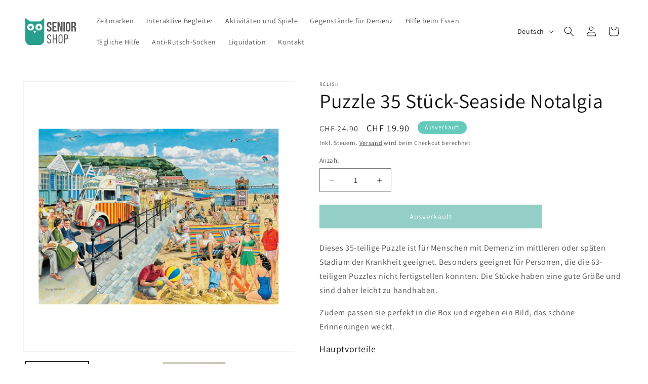

--- FILE ---
content_type: text/html; charset=utf-8
request_url: https://senior-shop.ch/de/products/puzzle-35-pieces-seaside-nostalgia
body_size: 56849
content:
<!doctype html>
<html class="js" lang="de">
  <head>
    <meta charset="utf-8">
    <meta http-equiv="X-UA-Compatible" content="IE=edge">
    <meta name="viewport" content="width=device-width,initial-scale=1">
    <meta name="theme-color" content="">
    <link rel="canonical" href="https://senior-shop.ch/de/products/puzzle-35-pieces-seaside-nostalgia"><link rel="icon" type="image/png" href="//senior-shop.ch/cdn/shop/files/logo_senior-hibou_a3faa396-e6f0-4b71-861f-dd82b6c5d614.png?crop=center&height=32&v=1669817385&width=32"><link rel="preconnect" href="https://fonts.shopifycdn.com" crossorigin><title>
      Puzzle 35 Stück-Seaside Notalgia
 &ndash; Senior Shop</title>

    
      <meta name="description" content="Dieses 35-teilige Puzzle ist für Menschen mit Demenz im mittleren oder späten Stadium der Krankheit geeignet. Besonders geeignet für Personen, die die 63-teiligen Puzzles nicht fertigstellen konnten. Die Stücke haben eine gute Größe und sind daher leicht zu handhaben. Zudem passen sie perfekt in die Box und ergeben ein">
    

    

<meta property="og:site_name" content="Senior Shop">
<meta property="og:url" content="https://senior-shop.ch/de/products/puzzle-35-pieces-seaside-nostalgia">
<meta property="og:title" content="Puzzle 35 Stück-Seaside Notalgia">
<meta property="og:type" content="product">
<meta property="og:description" content="Dieses 35-teilige Puzzle ist für Menschen mit Demenz im mittleren oder späten Stadium der Krankheit geeignet. Besonders geeignet für Personen, die die 63-teiligen Puzzles nicht fertigstellen konnten. Die Stücke haben eine gute Größe und sind daher leicht zu handhaben. Zudem passen sie perfekt in die Box und ergeben ein"><meta property="og:image" content="http://senior-shop.ch/cdn/shop/files/1_d4161c6f-85d3-4755-84d1-1c662be00242.jpg?v=1712350588">
  <meta property="og:image:secure_url" content="https://senior-shop.ch/cdn/shop/files/1_d4161c6f-85d3-4755-84d1-1c662be00242.jpg?v=1712350588">
  <meta property="og:image:width" content="2000">
  <meta property="og:image:height" content="2000"><meta property="og:price:amount" content="19.90">
  <meta property="og:price:currency" content="CHF"><meta name="twitter:card" content="summary_large_image">
<meta name="twitter:title" content="Puzzle 35 Stück-Seaside Notalgia">
<meta name="twitter:description" content="Dieses 35-teilige Puzzle ist für Menschen mit Demenz im mittleren oder späten Stadium der Krankheit geeignet. Besonders geeignet für Personen, die die 63-teiligen Puzzles nicht fertigstellen konnten. Die Stücke haben eine gute Größe und sind daher leicht zu handhaben. Zudem passen sie perfekt in die Box und ergeben ein">


    <script src="//senior-shop.ch/cdn/shop/t/4/assets/constants.js?v=132983761750457495441734465033" defer="defer"></script>
    <script src="//senior-shop.ch/cdn/shop/t/4/assets/pubsub.js?v=158357773527763999511734465035" defer="defer"></script>
    <script src="//senior-shop.ch/cdn/shop/t/4/assets/global.js?v=152862011079830610291734465034" defer="defer"></script>
    <script src="//senior-shop.ch/cdn/shop/t/4/assets/details-disclosure.js?v=13653116266235556501734465033" defer="defer"></script>
    <script src="//senior-shop.ch/cdn/shop/t/4/assets/details-modal.js?v=25581673532751508451734465033" defer="defer"></script>
    <script src="//senior-shop.ch/cdn/shop/t/4/assets/search-form.js?v=133129549252120666541734465035" defer="defer"></script><script>window.performance && window.performance.mark && window.performance.mark('shopify.content_for_header.start');</script><meta name="google-site-verification" content="CWCQxgKv65g4glkjlso5LiYMAGl8eOaB966TDEUi2MA">
<meta name="google-site-verification" content="CWCQxgKv65g4glkjlso5LiYMAGl8eOaB966TDEUi2MA">
<meta id="shopify-digital-wallet" name="shopify-digital-wallet" content="/68219765043/digital_wallets/dialog">
<meta name="shopify-checkout-api-token" content="4590ca8fb1131e0933dcfc0f6710b6fe">
<link rel="alternate" hreflang="x-default" href="https://senior-shop.ch/products/puzzle-35-pieces-seaside-nostalgia">
<link rel="alternate" hreflang="fr" href="https://senior-shop.ch/products/puzzle-35-pieces-seaside-nostalgia">
<link rel="alternate" hreflang="de" href="https://senior-shop.ch/de/products/puzzle-35-pieces-seaside-nostalgia">
<link rel="alternate" hreflang="fr-FR" href="https://senior-shop.com/products/puzzle-35-pieces-seaside-nostalgia">
<link rel="alternate" type="application/json+oembed" href="https://senior-shop.ch/de/products/puzzle-35-pieces-seaside-nostalgia.oembed">
<script async="async" src="/checkouts/internal/preloads.js?locale=de-CH"></script>
<link rel="preconnect" href="https://shop.app" crossorigin="anonymous">
<script async="async" src="https://shop.app/checkouts/internal/preloads.js?locale=de-CH&shop_id=68219765043" crossorigin="anonymous"></script>
<script id="apple-pay-shop-capabilities" type="application/json">{"shopId":68219765043,"countryCode":"CH","currencyCode":"CHF","merchantCapabilities":["supports3DS"],"merchantId":"gid:\/\/shopify\/Shop\/68219765043","merchantName":"Senior Shop","requiredBillingContactFields":["postalAddress","email"],"requiredShippingContactFields":["postalAddress","email"],"shippingType":"shipping","supportedNetworks":["visa","masterCard","amex"],"total":{"type":"pending","label":"Senior Shop","amount":"1.00"},"shopifyPaymentsEnabled":true,"supportsSubscriptions":true}</script>
<script id="shopify-features" type="application/json">{"accessToken":"4590ca8fb1131e0933dcfc0f6710b6fe","betas":["rich-media-storefront-analytics"],"domain":"senior-shop.ch","predictiveSearch":true,"shopId":68219765043,"locale":"de"}</script>
<script>var Shopify = Shopify || {};
Shopify.shop = "senior-shop-ch.myshopify.com";
Shopify.locale = "de";
Shopify.currency = {"active":"CHF","rate":"1.0"};
Shopify.country = "CH";
Shopify.theme = {"name":"Copie mise à jour de Dawn 15","id":177587454336,"schema_name":"Dawn","schema_version":"15.2.0","theme_store_id":887,"role":"main"};
Shopify.theme.handle = "null";
Shopify.theme.style = {"id":null,"handle":null};
Shopify.cdnHost = "senior-shop.ch/cdn";
Shopify.routes = Shopify.routes || {};
Shopify.routes.root = "/de/";</script>
<script type="module">!function(o){(o.Shopify=o.Shopify||{}).modules=!0}(window);</script>
<script>!function(o){function n(){var o=[];function n(){o.push(Array.prototype.slice.apply(arguments))}return n.q=o,n}var t=o.Shopify=o.Shopify||{};t.loadFeatures=n(),t.autoloadFeatures=n()}(window);</script>
<script>
  window.ShopifyPay = window.ShopifyPay || {};
  window.ShopifyPay.apiHost = "shop.app\/pay";
  window.ShopifyPay.redirectState = null;
</script>
<script id="shop-js-analytics" type="application/json">{"pageType":"product"}</script>
<script defer="defer" async type="module" src="//senior-shop.ch/cdn/shopifycloud/shop-js/modules/v2/client.init-shop-cart-sync_HUjMWWU5.de.esm.js"></script>
<script defer="defer" async type="module" src="//senior-shop.ch/cdn/shopifycloud/shop-js/modules/v2/chunk.common_QpfDqRK1.esm.js"></script>
<script type="module">
  await import("//senior-shop.ch/cdn/shopifycloud/shop-js/modules/v2/client.init-shop-cart-sync_HUjMWWU5.de.esm.js");
await import("//senior-shop.ch/cdn/shopifycloud/shop-js/modules/v2/chunk.common_QpfDqRK1.esm.js");

  window.Shopify.SignInWithShop?.initShopCartSync?.({"fedCMEnabled":true,"windoidEnabled":true});

</script>
<script>
  window.Shopify = window.Shopify || {};
  if (!window.Shopify.featureAssets) window.Shopify.featureAssets = {};
  window.Shopify.featureAssets['shop-js'] = {"shop-cart-sync":["modules/v2/client.shop-cart-sync_ByUgVWtJ.de.esm.js","modules/v2/chunk.common_QpfDqRK1.esm.js"],"init-fed-cm":["modules/v2/client.init-fed-cm_CVqhkk-1.de.esm.js","modules/v2/chunk.common_QpfDqRK1.esm.js"],"shop-button":["modules/v2/client.shop-button_B0pFlqys.de.esm.js","modules/v2/chunk.common_QpfDqRK1.esm.js"],"shop-cash-offers":["modules/v2/client.shop-cash-offers_CaaeZ5wd.de.esm.js","modules/v2/chunk.common_QpfDqRK1.esm.js","modules/v2/chunk.modal_CS8dP9kO.esm.js"],"init-windoid":["modules/v2/client.init-windoid_B-gyVqfY.de.esm.js","modules/v2/chunk.common_QpfDqRK1.esm.js"],"shop-toast-manager":["modules/v2/client.shop-toast-manager_DgTeluS3.de.esm.js","modules/v2/chunk.common_QpfDqRK1.esm.js"],"init-shop-email-lookup-coordinator":["modules/v2/client.init-shop-email-lookup-coordinator_C5I212n4.de.esm.js","modules/v2/chunk.common_QpfDqRK1.esm.js"],"init-shop-cart-sync":["modules/v2/client.init-shop-cart-sync_HUjMWWU5.de.esm.js","modules/v2/chunk.common_QpfDqRK1.esm.js"],"avatar":["modules/v2/client.avatar_BTnouDA3.de.esm.js"],"pay-button":["modules/v2/client.pay-button_CJaF-UDc.de.esm.js","modules/v2/chunk.common_QpfDqRK1.esm.js"],"init-customer-accounts":["modules/v2/client.init-customer-accounts_BI_wUvuR.de.esm.js","modules/v2/client.shop-login-button_DTPR4l75.de.esm.js","modules/v2/chunk.common_QpfDqRK1.esm.js","modules/v2/chunk.modal_CS8dP9kO.esm.js"],"init-shop-for-new-customer-accounts":["modules/v2/client.init-shop-for-new-customer-accounts_C4qR5Wl-.de.esm.js","modules/v2/client.shop-login-button_DTPR4l75.de.esm.js","modules/v2/chunk.common_QpfDqRK1.esm.js","modules/v2/chunk.modal_CS8dP9kO.esm.js"],"shop-login-button":["modules/v2/client.shop-login-button_DTPR4l75.de.esm.js","modules/v2/chunk.common_QpfDqRK1.esm.js","modules/v2/chunk.modal_CS8dP9kO.esm.js"],"init-customer-accounts-sign-up":["modules/v2/client.init-customer-accounts-sign-up_SG5gYFpP.de.esm.js","modules/v2/client.shop-login-button_DTPR4l75.de.esm.js","modules/v2/chunk.common_QpfDqRK1.esm.js","modules/v2/chunk.modal_CS8dP9kO.esm.js"],"shop-follow-button":["modules/v2/client.shop-follow-button_CmMsyvrH.de.esm.js","modules/v2/chunk.common_QpfDqRK1.esm.js","modules/v2/chunk.modal_CS8dP9kO.esm.js"],"checkout-modal":["modules/v2/client.checkout-modal_tfCxQqrq.de.esm.js","modules/v2/chunk.common_QpfDqRK1.esm.js","modules/v2/chunk.modal_CS8dP9kO.esm.js"],"lead-capture":["modules/v2/client.lead-capture_Ccz5Zm6k.de.esm.js","modules/v2/chunk.common_QpfDqRK1.esm.js","modules/v2/chunk.modal_CS8dP9kO.esm.js"],"shop-login":["modules/v2/client.shop-login_BfivnucW.de.esm.js","modules/v2/chunk.common_QpfDqRK1.esm.js","modules/v2/chunk.modal_CS8dP9kO.esm.js"],"payment-terms":["modules/v2/client.payment-terms_D2Mn0eFV.de.esm.js","modules/v2/chunk.common_QpfDqRK1.esm.js","modules/v2/chunk.modal_CS8dP9kO.esm.js"]};
</script>
<script id="__st">var __st={"a":68219765043,"offset":3600,"reqid":"852c67b1-0f26-4969-8537-3b4bd37a8ba3-1768601024","pageurl":"senior-shop.ch\/de\/products\/puzzle-35-pieces-seaside-nostalgia","u":"8ae70e8eaf77","p":"product","rtyp":"product","rid":8006757646643};</script>
<script>window.ShopifyPaypalV4VisibilityTracking = true;</script>
<script id="captcha-bootstrap">!function(){'use strict';const t='contact',e='account',n='new_comment',o=[[t,t],['blogs',n],['comments',n],[t,'customer']],c=[[e,'customer_login'],[e,'guest_login'],[e,'recover_customer_password'],[e,'create_customer']],r=t=>t.map((([t,e])=>`form[action*='/${t}']:not([data-nocaptcha='true']) input[name='form_type'][value='${e}']`)).join(','),a=t=>()=>t?[...document.querySelectorAll(t)].map((t=>t.form)):[];function s(){const t=[...o],e=r(t);return a(e)}const i='password',u='form_key',d=['recaptcha-v3-token','g-recaptcha-response','h-captcha-response',i],f=()=>{try{return window.sessionStorage}catch{return}},m='__shopify_v',_=t=>t.elements[u];function p(t,e,n=!1){try{const o=window.sessionStorage,c=JSON.parse(o.getItem(e)),{data:r}=function(t){const{data:e,action:n}=t;return t[m]||n?{data:e,action:n}:{data:t,action:n}}(c);for(const[e,n]of Object.entries(r))t.elements[e]&&(t.elements[e].value=n);n&&o.removeItem(e)}catch(o){console.error('form repopulation failed',{error:o})}}const l='form_type',E='cptcha';function T(t){t.dataset[E]=!0}const w=window,h=w.document,L='Shopify',v='ce_forms',y='captcha';let A=!1;((t,e)=>{const n=(g='f06e6c50-85a8-45c8-87d0-21a2b65856fe',I='https://cdn.shopify.com/shopifycloud/storefront-forms-hcaptcha/ce_storefront_forms_captcha_hcaptcha.v1.5.2.iife.js',D={infoText:'Durch hCaptcha geschützt',privacyText:'Datenschutz',termsText:'Allgemeine Geschäftsbedingungen'},(t,e,n)=>{const o=w[L][v],c=o.bindForm;if(c)return c(t,g,e,D).then(n);var r;o.q.push([[t,g,e,D],n]),r=I,A||(h.body.append(Object.assign(h.createElement('script'),{id:'captcha-provider',async:!0,src:r})),A=!0)});var g,I,D;w[L]=w[L]||{},w[L][v]=w[L][v]||{},w[L][v].q=[],w[L][y]=w[L][y]||{},w[L][y].protect=function(t,e){n(t,void 0,e),T(t)},Object.freeze(w[L][y]),function(t,e,n,w,h,L){const[v,y,A,g]=function(t,e,n){const i=e?o:[],u=t?c:[],d=[...i,...u],f=r(d),m=r(i),_=r(d.filter((([t,e])=>n.includes(e))));return[a(f),a(m),a(_),s()]}(w,h,L),I=t=>{const e=t.target;return e instanceof HTMLFormElement?e:e&&e.form},D=t=>v().includes(t);t.addEventListener('submit',(t=>{const e=I(t);if(!e)return;const n=D(e)&&!e.dataset.hcaptchaBound&&!e.dataset.recaptchaBound,o=_(e),c=g().includes(e)&&(!o||!o.value);(n||c)&&t.preventDefault(),c&&!n&&(function(t){try{if(!f())return;!function(t){const e=f();if(!e)return;const n=_(t);if(!n)return;const o=n.value;o&&e.removeItem(o)}(t);const e=Array.from(Array(32),(()=>Math.random().toString(36)[2])).join('');!function(t,e){_(t)||t.append(Object.assign(document.createElement('input'),{type:'hidden',name:u})),t.elements[u].value=e}(t,e),function(t,e){const n=f();if(!n)return;const o=[...t.querySelectorAll(`input[type='${i}']`)].map((({name:t})=>t)),c=[...d,...o],r={};for(const[a,s]of new FormData(t).entries())c.includes(a)||(r[a]=s);n.setItem(e,JSON.stringify({[m]:1,action:t.action,data:r}))}(t,e)}catch(e){console.error('failed to persist form',e)}}(e),e.submit())}));const S=(t,e)=>{t&&!t.dataset[E]&&(n(t,e.some((e=>e===t))),T(t))};for(const o of['focusin','change'])t.addEventListener(o,(t=>{const e=I(t);D(e)&&S(e,y())}));const B=e.get('form_key'),M=e.get(l),P=B&&M;t.addEventListener('DOMContentLoaded',(()=>{const t=y();if(P)for(const e of t)e.elements[l].value===M&&p(e,B);[...new Set([...A(),...v().filter((t=>'true'===t.dataset.shopifyCaptcha))])].forEach((e=>S(e,t)))}))}(h,new URLSearchParams(w.location.search),n,t,e,['guest_login'])})(!0,!0)}();</script>
<script integrity="sha256-4kQ18oKyAcykRKYeNunJcIwy7WH5gtpwJnB7kiuLZ1E=" data-source-attribution="shopify.loadfeatures" defer="defer" src="//senior-shop.ch/cdn/shopifycloud/storefront/assets/storefront/load_feature-a0a9edcb.js" crossorigin="anonymous"></script>
<script crossorigin="anonymous" defer="defer" src="//senior-shop.ch/cdn/shopifycloud/storefront/assets/shopify_pay/storefront-65b4c6d7.js?v=20250812"></script>
<script data-source-attribution="shopify.dynamic_checkout.dynamic.init">var Shopify=Shopify||{};Shopify.PaymentButton=Shopify.PaymentButton||{isStorefrontPortableWallets:!0,init:function(){window.Shopify.PaymentButton.init=function(){};var t=document.createElement("script");t.src="https://senior-shop.ch/cdn/shopifycloud/portable-wallets/latest/portable-wallets.de.js",t.type="module",document.head.appendChild(t)}};
</script>
<script data-source-attribution="shopify.dynamic_checkout.buyer_consent">
  function portableWalletsHideBuyerConsent(e){var t=document.getElementById("shopify-buyer-consent"),n=document.getElementById("shopify-subscription-policy-button");t&&n&&(t.classList.add("hidden"),t.setAttribute("aria-hidden","true"),n.removeEventListener("click",e))}function portableWalletsShowBuyerConsent(e){var t=document.getElementById("shopify-buyer-consent"),n=document.getElementById("shopify-subscription-policy-button");t&&n&&(t.classList.remove("hidden"),t.removeAttribute("aria-hidden"),n.addEventListener("click",e))}window.Shopify?.PaymentButton&&(window.Shopify.PaymentButton.hideBuyerConsent=portableWalletsHideBuyerConsent,window.Shopify.PaymentButton.showBuyerConsent=portableWalletsShowBuyerConsent);
</script>
<script data-source-attribution="shopify.dynamic_checkout.cart.bootstrap">document.addEventListener("DOMContentLoaded",(function(){function t(){return document.querySelector("shopify-accelerated-checkout-cart, shopify-accelerated-checkout")}if(t())Shopify.PaymentButton.init();else{new MutationObserver((function(e,n){t()&&(Shopify.PaymentButton.init(),n.disconnect())})).observe(document.body,{childList:!0,subtree:!0})}}));
</script>
<script id='scb4127' type='text/javascript' async='' src='https://senior-shop.ch/cdn/shopifycloud/privacy-banner/storefront-banner.js'></script><link id="shopify-accelerated-checkout-styles" rel="stylesheet" media="screen" href="https://senior-shop.ch/cdn/shopifycloud/portable-wallets/latest/accelerated-checkout-backwards-compat.css" crossorigin="anonymous">
<style id="shopify-accelerated-checkout-cart">
        #shopify-buyer-consent {
  margin-top: 1em;
  display: inline-block;
  width: 100%;
}

#shopify-buyer-consent.hidden {
  display: none;
}

#shopify-subscription-policy-button {
  background: none;
  border: none;
  padding: 0;
  text-decoration: underline;
  font-size: inherit;
  cursor: pointer;
}

#shopify-subscription-policy-button::before {
  box-shadow: none;
}

      </style>
<script id="sections-script" data-sections="header" defer="defer" src="//senior-shop.ch/cdn/shop/t/4/compiled_assets/scripts.js?539"></script>
<script>window.performance && window.performance.mark && window.performance.mark('shopify.content_for_header.end');</script>


    <style data-shopify>
      @font-face {
  font-family: Assistant;
  font-weight: 400;
  font-style: normal;
  font-display: swap;
  src: url("//senior-shop.ch/cdn/fonts/assistant/assistant_n4.9120912a469cad1cc292572851508ca49d12e768.woff2") format("woff2"),
       url("//senior-shop.ch/cdn/fonts/assistant/assistant_n4.6e9875ce64e0fefcd3f4446b7ec9036b3ddd2985.woff") format("woff");
}

      @font-face {
  font-family: Assistant;
  font-weight: 700;
  font-style: normal;
  font-display: swap;
  src: url("//senior-shop.ch/cdn/fonts/assistant/assistant_n7.bf44452348ec8b8efa3aa3068825305886b1c83c.woff2") format("woff2"),
       url("//senior-shop.ch/cdn/fonts/assistant/assistant_n7.0c887fee83f6b3bda822f1150b912c72da0f7b64.woff") format("woff");
}

      
      
      @font-face {
  font-family: Assistant;
  font-weight: 400;
  font-style: normal;
  font-display: swap;
  src: url("//senior-shop.ch/cdn/fonts/assistant/assistant_n4.9120912a469cad1cc292572851508ca49d12e768.woff2") format("woff2"),
       url("//senior-shop.ch/cdn/fonts/assistant/assistant_n4.6e9875ce64e0fefcd3f4446b7ec9036b3ddd2985.woff") format("woff");
}


      
        :root,
        .color-background-1 {
          --color-background: 255,255,255;
        
          --gradient-background: #ffffff;
        

        

        --color-foreground: 18,18,18;
        --color-background-contrast: 191,191,191;
        --color-shadow: 18,18,18;
        --color-button: 39,159,142;
        --color-button-text: 255,255,255;
        --color-secondary-button: 255,255,255;
        --color-secondary-button-text: 18,18,18;
        --color-link: 18,18,18;
        --color-badge-foreground: 18,18,18;
        --color-badge-background: 255,255,255;
        --color-badge-border: 18,18,18;
        --payment-terms-background-color: rgb(255 255 255);
      }
      
        
        .color-background-2 {
          --color-background: 243,243,243;
        
          --gradient-background: #f3f3f3;
        

        

        --color-foreground: 18,18,18;
        --color-background-contrast: 179,179,179;
        --color-shadow: 18,18,18;
        --color-button: 18,18,18;
        --color-button-text: 243,243,243;
        --color-secondary-button: 243,243,243;
        --color-secondary-button-text: 18,18,18;
        --color-link: 18,18,18;
        --color-badge-foreground: 18,18,18;
        --color-badge-background: 243,243,243;
        --color-badge-border: 18,18,18;
        --payment-terms-background-color: rgb(243 243 243);
      }
      
        
        .color-inverse {
          --color-background: 101,202,188;
        
          --gradient-background: #65cabc;
        

        

        --color-foreground: 255,255,255;
        --color-background-contrast: 45,131,119;
        --color-shadow: 255,255,255;
        --color-button: 18,18,18;
        --color-button-text: ,,;
        --color-secondary-button: 101,202,188;
        --color-secondary-button-text: ,,;
        --color-link: ,,;
        --color-badge-foreground: 255,255,255;
        --color-badge-background: 101,202,188;
        --color-badge-border: 255,255,255;
        --payment-terms-background-color: rgb(101 202 188);
      }
      
        
        .color-accent-1 {
          --color-background: 39,159,142;
        
          --gradient-background: #279f8e;
        

        

        --color-foreground: 255,255,255;
        --color-background-contrast: 14,57,51;
        --color-shadow: 18,18,18;
        --color-button: 255,255,255;
        --color-button-text: 39,159,142;
        --color-secondary-button: 39,159,142;
        --color-secondary-button-text: 255,255,255;
        --color-link: 255,255,255;
        --color-badge-foreground: 255,255,255;
        --color-badge-background: 39,159,142;
        --color-badge-border: 255,255,255;
        --payment-terms-background-color: rgb(39 159 142);
      }
      
        
        .color-accent-2 {
          --color-background: 39,159,142;
        
          --gradient-background: #279f8e;
        

        

        --color-foreground: 255,255,255;
        --color-background-contrast: 14,57,51;
        --color-shadow: 18,18,18;
        --color-button: 255,255,255;
        --color-button-text: 39,159,142;
        --color-secondary-button: 39,159,142;
        --color-secondary-button-text: 255,255,255;
        --color-link: 255,255,255;
        --color-badge-foreground: 255,255,255;
        --color-badge-background: 39,159,142;
        --color-badge-border: 255,255,255;
        --payment-terms-background-color: rgb(39 159 142);
      }
      

      body, .color-background-1, .color-background-2, .color-inverse, .color-accent-1, .color-accent-2 {
        color: rgba(var(--color-foreground), 0.75);
        background-color: rgb(var(--color-background));
      }

      :root {
        --font-body-family: Assistant, sans-serif;
        --font-body-style: normal;
        --font-body-weight: 400;
        --font-body-weight-bold: 700;

        --font-heading-family: Assistant, sans-serif;
        --font-heading-style: normal;
        --font-heading-weight: 400;

        --font-body-scale: 1.0;
        --font-heading-scale: 1.0;

        --media-padding: px;
        --media-border-opacity: 0.05;
        --media-border-width: 1px;
        --media-radius: 0px;
        --media-shadow-opacity: 0.0;
        --media-shadow-horizontal-offset: 0px;
        --media-shadow-vertical-offset: 4px;
        --media-shadow-blur-radius: 5px;
        --media-shadow-visible: 0;

        --page-width: 130rem;
        --page-width-margin: 0rem;

        --product-card-image-padding: 0.0rem;
        --product-card-corner-radius: 0.0rem;
        --product-card-text-alignment: left;
        --product-card-border-width: 0.0rem;
        --product-card-border-opacity: 0.1;
        --product-card-shadow-opacity: 0.0;
        --product-card-shadow-visible: 0;
        --product-card-shadow-horizontal-offset: 0.0rem;
        --product-card-shadow-vertical-offset: 0.4rem;
        --product-card-shadow-blur-radius: 0.5rem;

        --collection-card-image-padding: 0.0rem;
        --collection-card-corner-radius: 0.0rem;
        --collection-card-text-alignment: left;
        --collection-card-border-width: 0.0rem;
        --collection-card-border-opacity: 0.1;
        --collection-card-shadow-opacity: 0.0;
        --collection-card-shadow-visible: 0;
        --collection-card-shadow-horizontal-offset: 0.0rem;
        --collection-card-shadow-vertical-offset: 0.4rem;
        --collection-card-shadow-blur-radius: 0.5rem;

        --blog-card-image-padding: 0.0rem;
        --blog-card-corner-radius: 0.0rem;
        --blog-card-text-alignment: left;
        --blog-card-border-width: 0.0rem;
        --blog-card-border-opacity: 0.1;
        --blog-card-shadow-opacity: 0.0;
        --blog-card-shadow-visible: 0;
        --blog-card-shadow-horizontal-offset: 0.0rem;
        --blog-card-shadow-vertical-offset: 0.4rem;
        --blog-card-shadow-blur-radius: 0.5rem;

        --badge-corner-radius: 4.0rem;

        --popup-border-width: 1px;
        --popup-border-opacity: 0.1;
        --popup-corner-radius: 0px;
        --popup-shadow-opacity: 0.0;
        --popup-shadow-horizontal-offset: 0px;
        --popup-shadow-vertical-offset: 4px;
        --popup-shadow-blur-radius: 5px;

        --drawer-border-width: 1px;
        --drawer-border-opacity: 0.1;
        --drawer-shadow-opacity: 0.0;
        --drawer-shadow-horizontal-offset: 0px;
        --drawer-shadow-vertical-offset: 4px;
        --drawer-shadow-blur-radius: 5px;

        --spacing-sections-desktop: 0px;
        --spacing-sections-mobile: 0px;

        --grid-desktop-vertical-spacing: 8px;
        --grid-desktop-horizontal-spacing: 8px;
        --grid-mobile-vertical-spacing: 4px;
        --grid-mobile-horizontal-spacing: 4px;

        --text-boxes-border-opacity: 0.1;
        --text-boxes-border-width: 0px;
        --text-boxes-radius: 0px;
        --text-boxes-shadow-opacity: 0.0;
        --text-boxes-shadow-visible: 0;
        --text-boxes-shadow-horizontal-offset: 0px;
        --text-boxes-shadow-vertical-offset: 4px;
        --text-boxes-shadow-blur-radius: 5px;

        --buttons-radius: 0px;
        --buttons-radius-outset: 0px;
        --buttons-border-width: 1px;
        --buttons-border-opacity: 1.0;
        --buttons-shadow-opacity: 0.0;
        --buttons-shadow-visible: 0;
        --buttons-shadow-horizontal-offset: 0px;
        --buttons-shadow-vertical-offset: 4px;
        --buttons-shadow-blur-radius: 5px;
        --buttons-border-offset: 0px;

        --inputs-radius: 0px;
        --inputs-border-width: 1px;
        --inputs-border-opacity: 0.55;
        --inputs-shadow-opacity: 0.0;
        --inputs-shadow-horizontal-offset: 0px;
        --inputs-margin-offset: 0px;
        --inputs-shadow-vertical-offset: 4px;
        --inputs-shadow-blur-radius: 5px;
        --inputs-radius-outset: 0px;

        --variant-pills-radius: 40px;
        --variant-pills-border-width: 1px;
        --variant-pills-border-opacity: 0.55;
        --variant-pills-shadow-opacity: 0.0;
        --variant-pills-shadow-horizontal-offset: 0px;
        --variant-pills-shadow-vertical-offset: 4px;
        --variant-pills-shadow-blur-radius: 5px;
      }

      *,
      *::before,
      *::after {
        box-sizing: inherit;
      }

      html {
        box-sizing: border-box;
        font-size: calc(var(--font-body-scale) * 62.5%);
        height: 100%;
      }

      body {
        display: grid;
        grid-template-rows: auto auto 1fr auto;
        grid-template-columns: 100%;
        min-height: 100%;
        margin: 0;
        font-size: 1.5rem;
        letter-spacing: 0.06rem;
        line-height: calc(1 + 0.8 / var(--font-body-scale));
        font-family: var(--font-body-family);
        font-style: var(--font-body-style);
        font-weight: var(--font-body-weight);
      }

      @media screen and (min-width: 750px) {
        body {
          font-size: 1.6rem;
        }
      }
    </style>

    <link href="//senior-shop.ch/cdn/shop/t/4/assets/base.css?v=159841507637079171801734465033" rel="stylesheet" type="text/css" media="all" />
    <link rel="stylesheet" href="//senior-shop.ch/cdn/shop/t/4/assets/component-cart-items.css?v=123238115697927560811734465033" media="print" onload="this.media='all'">
      <link rel="preload" as="font" href="//senior-shop.ch/cdn/fonts/assistant/assistant_n4.9120912a469cad1cc292572851508ca49d12e768.woff2" type="font/woff2" crossorigin>
      

      <link rel="preload" as="font" href="//senior-shop.ch/cdn/fonts/assistant/assistant_n4.9120912a469cad1cc292572851508ca49d12e768.woff2" type="font/woff2" crossorigin>
      
<link href="//senior-shop.ch/cdn/shop/t/4/assets/component-localization-form.css?v=170315343355214948141734465033" rel="stylesheet" type="text/css" media="all" />
      <script src="//senior-shop.ch/cdn/shop/t/4/assets/localization-form.js?v=144176611646395275351734465035" defer="defer"></script><link
        rel="stylesheet"
        href="//senior-shop.ch/cdn/shop/t/4/assets/component-predictive-search.css?v=118923337488134913561734465033"
        media="print"
        onload="this.media='all'"
      ><script>
      if (Shopify.designMode) {
        document.documentElement.classList.add('shopify-design-mode');
      }
    </script>
  <!-- BEGIN app block: shopify://apps/judge-me-reviews/blocks/judgeme_core/61ccd3b1-a9f2-4160-9fe9-4fec8413e5d8 --><!-- Start of Judge.me Core -->






<link rel="dns-prefetch" href="https://cdnwidget.judge.me">
<link rel="dns-prefetch" href="https://cdn.judge.me">
<link rel="dns-prefetch" href="https://cdn1.judge.me">
<link rel="dns-prefetch" href="https://api.judge.me">

<script data-cfasync='false' class='jdgm-settings-script'>window.jdgmSettings={"pagination":5,"disable_web_reviews":false,"badge_no_review_text":"Keine Bewertungen","badge_n_reviews_text":"{{ n }} Bewertung/Bewertungen","hide_badge_preview_if_no_reviews":true,"badge_hide_text":false,"enforce_center_preview_badge":false,"widget_title":"Kundenbewertungen","widget_open_form_text":"Bewertung schreiben","widget_close_form_text":"Bewertung abbrechen","widget_refresh_page_text":"Seite aktualisieren","widget_summary_text":"Basierend auf {{ number_of_reviews }} Bewertung/Bewertungen","widget_no_review_text":"Schreiben Sie die erste Bewertung","widget_name_field_text":"Anzeigename","widget_verified_name_field_text":"Verifizierter Name (öffentlich)","widget_name_placeholder_text":"Anzeigename","widget_required_field_error_text":"Dieses Feld ist erforderlich.","widget_email_field_text":"E-Mail-Adresse","widget_verified_email_field_text":"Verifizierte E-Mail (privat, kann nicht bearbeitet werden)","widget_email_placeholder_text":"Ihre E-Mail-Adresse","widget_email_field_error_text":"Bitte geben Sie eine gültige E-Mail-Adresse ein.","widget_rating_field_text":"Bewertung","widget_review_title_field_text":"Bewertungstitel","widget_review_title_placeholder_text":"Geben Sie Ihrer Bewertung einen Titel","widget_review_body_field_text":"Bewertungsinhalt","widget_review_body_placeholder_text":"Beginnen Sie hier zu schreiben...","widget_pictures_field_text":"Bild/Video (optional)","widget_submit_review_text":"Bewertung abschicken","widget_submit_verified_review_text":"Verifizierte Bewertung abschicken","widget_submit_success_msg_with_auto_publish":"Vielen Dank! Bitte aktualisieren Sie die Seite in wenigen Momenten, um Ihre Bewertung zu sehen. Sie können Ihre Bewertung entfernen oder bearbeiten, indem Sie sich bei \u003ca href='https://judge.me/login' target='_blank' rel='nofollow noopener'\u003eJudge.me\u003c/a\u003e anmelden","widget_submit_success_msg_no_auto_publish":"Vielen Dank! Ihre Bewertung wird veröffentlicht, sobald sie vom Shop-Administrator genehmigt wurde. Sie können Ihre Bewertung entfernen oder bearbeiten, indem Sie sich bei \u003ca href='https://judge.me/login' target='_blank' rel='nofollow noopener'\u003eJudge.me\u003c/a\u003e anmelden","widget_show_default_reviews_out_of_total_text":"Es werden {{ n_reviews_shown }} von {{ n_reviews }} Bewertungen angezeigt.","widget_show_all_link_text":"Alle anzeigen","widget_show_less_link_text":"Weniger anzeigen","widget_author_said_text":"{{ reviewer_name }} sagte:","widget_days_text":"vor {{ n }} Tag/Tagen","widget_weeks_text":"vor {{ n }} Woche/Wochen","widget_months_text":"vor {{ n }} Monat/Monaten","widget_years_text":"vor {{ n }} Jahr/Jahren","widget_yesterday_text":"Gestern","widget_today_text":"Heute","widget_replied_text":"\u003e\u003e {{ shop_name }} antwortete:","widget_read_more_text":"Mehr lesen","widget_reviewer_name_as_initial":"","widget_rating_filter_color":"#fbcd0a","widget_rating_filter_see_all_text":"Alle Bewertungen anzeigen","widget_sorting_most_recent_text":"Neueste","widget_sorting_highest_rating_text":"Höchste Bewertung","widget_sorting_lowest_rating_text":"Niedrigste Bewertung","widget_sorting_with_pictures_text":"Nur Bilder","widget_sorting_most_helpful_text":"Hilfreichste","widget_open_question_form_text":"Eine Frage stellen","widget_reviews_subtab_text":"Bewertungen","widget_questions_subtab_text":"Fragen","widget_question_label_text":"Frage","widget_answer_label_text":"Antwort","widget_question_placeholder_text":"Schreiben Sie hier Ihre Frage","widget_submit_question_text":"Frage absenden","widget_question_submit_success_text":"Vielen Dank für Ihre Frage! Wir werden Sie benachrichtigen, sobald sie beantwortet wird.","verified_badge_text":"Verifiziert","verified_badge_bg_color":"","verified_badge_text_color":"","verified_badge_placement":"left-of-reviewer-name","widget_review_max_height":"","widget_hide_border":false,"widget_social_share":false,"widget_thumb":false,"widget_review_location_show":false,"widget_location_format":"city_state_code_only","all_reviews_include_out_of_store_products":true,"all_reviews_out_of_store_text":"(außerhalb des Shops)","all_reviews_pagination":100,"all_reviews_product_name_prefix_text":"über","enable_review_pictures":true,"enable_question_anwser":false,"widget_theme":"default","review_date_format":"dd/mm/yyyy","default_sort_method":"most-recent","widget_product_reviews_subtab_text":"Produktbewertungen","widget_shop_reviews_subtab_text":"Shop-Bewertungen","widget_other_products_reviews_text":"Bewertungen für andere Produkte","widget_store_reviews_subtab_text":"Shop-Bewertungen","widget_no_store_reviews_text":"Dieser Shop hat noch keine Bewertungen erhalten","widget_web_restriction_product_reviews_text":"Dieses Produkt hat noch keine Bewertungen erhalten","widget_no_items_text":"Keine Elemente gefunden","widget_show_more_text":"Mehr anzeigen","widget_write_a_store_review_text":"Shop-Bewertung schreiben","widget_other_languages_heading":"Bewertungen in anderen Sprachen","widget_translate_review_text":"Bewertung übersetzen nach {{ language }}","widget_translating_review_text":"Übersetzung läuft...","widget_show_original_translation_text":"Original anzeigen ({{ language }})","widget_translate_review_failed_text":"Bewertung konnte nicht übersetzt werden.","widget_translate_review_retry_text":"Erneut versuchen","widget_translate_review_try_again_later_text":"Versuchen Sie es später noch einmal","show_product_url_for_grouped_product":false,"widget_sorting_pictures_first_text":"Bilder zuerst","show_pictures_on_all_rev_page_mobile":false,"show_pictures_on_all_rev_page_desktop":false,"floating_tab_hide_mobile_install_preference":false,"floating_tab_button_name":"★ Bewertungen","floating_tab_title":"Lassen Sie Kunden für uns sprechen","floating_tab_button_color":"","floating_tab_button_background_color":"","floating_tab_url":"","floating_tab_url_enabled":false,"floating_tab_tab_style":"text","all_reviews_text_badge_text":"Kunden bewerten uns mit {{ shop.metafields.judgeme.all_reviews_rating | round: 1 }}/5 basierend auf {{ shop.metafields.judgeme.all_reviews_count }} Bewertungen.","all_reviews_text_badge_text_branded_style":"{{ shop.metafields.judgeme.all_reviews_rating | round: 1 }} von 5 Sternen basierend auf {{ shop.metafields.judgeme.all_reviews_count }} Bewertungen","is_all_reviews_text_badge_a_link":false,"show_stars_for_all_reviews_text_badge":false,"all_reviews_text_badge_url":"","all_reviews_text_style":"branded","all_reviews_text_color_style":"judgeme_brand_color","all_reviews_text_color":"#108474","all_reviews_text_show_jm_brand":true,"featured_carousel_show_header":true,"featured_carousel_title":"Lassen Sie Kunden für uns sprechen","testimonials_carousel_title":"Kunden sagen uns","videos_carousel_title":"Echte Kunden-Geschichten","cards_carousel_title":"Kunden sagen uns","featured_carousel_count_text":"aus {{ n }} Bewertungen","featured_carousel_add_link_to_all_reviews_page":true,"featured_carousel_url":"","featured_carousel_show_images":true,"featured_carousel_autoslide_interval":5,"featured_carousel_arrows_on_the_sides":true,"featured_carousel_height":250,"featured_carousel_width":80,"featured_carousel_image_size":0,"featured_carousel_image_height":250,"featured_carousel_arrow_color":"#eeeeee","verified_count_badge_style":"branded","verified_count_badge_orientation":"horizontal","verified_count_badge_color_style":"judgeme_brand_color","verified_count_badge_color":"#108474","is_verified_count_badge_a_link":false,"verified_count_badge_url":"","verified_count_badge_show_jm_brand":true,"widget_rating_preset_default":5,"widget_first_sub_tab":"product-reviews","widget_show_histogram":true,"widget_histogram_use_custom_color":false,"widget_pagination_use_custom_color":false,"widget_star_use_custom_color":false,"widget_verified_badge_use_custom_color":false,"widget_write_review_use_custom_color":false,"picture_reminder_submit_button":"Bilder hochladen","enable_review_videos":false,"mute_video_by_default":false,"widget_sorting_videos_first_text":"Videos zuerst","widget_review_pending_text":"Ausstehend","featured_carousel_items_for_large_screen":3,"social_share_options_order":"Facebook,Twitter","remove_microdata_snippet":true,"disable_json_ld":false,"enable_json_ld_products":true,"preview_badge_show_question_text":false,"preview_badge_no_question_text":"Keine Fragen","preview_badge_n_question_text":"{{ number_of_questions }} Frage/Fragen","qa_badge_show_icon":false,"qa_badge_position":"same-row","remove_judgeme_branding":true,"widget_add_search_bar":false,"widget_search_bar_placeholder":"Suchen","widget_sorting_verified_only_text":"Nur verifizierte","featured_carousel_theme":"vertical","featured_carousel_show_rating":true,"featured_carousel_show_title":true,"featured_carousel_show_body":true,"featured_carousel_show_date":true,"featured_carousel_show_reviewer":true,"featured_carousel_show_product":true,"featured_carousel_header_background_color":"#279F8E","featured_carousel_header_text_color":"#ffffff","featured_carousel_name_product_separator":"reviewed","featured_carousel_full_star_background":"#108474","featured_carousel_empty_star_background":"#dadada","featured_carousel_vertical_theme_background":"#f9fafb","featured_carousel_verified_badge_enable":false,"featured_carousel_verified_badge_color":"#279F8E","featured_carousel_border_style":"round","featured_carousel_review_line_length_limit":3,"featured_carousel_more_reviews_button_text":"Mehr Bewertungen lesen","featured_carousel_view_product_button_text":"Produkt ansehen","all_reviews_page_load_reviews_on":"scroll","all_reviews_page_load_more_text":"Mehr Bewertungen laden","disable_fb_tab_reviews":false,"enable_ajax_cdn_cache":false,"widget_advanced_speed_features":5,"widget_public_name_text":"wird öffentlich angezeigt wie","default_reviewer_name":"John Smith","default_reviewer_name_has_non_latin":true,"widget_reviewer_anonymous":"Anonym","medals_widget_title":"Judge.me Bewertungsmedaillen","medals_widget_background_color":"#f9fafb","medals_widget_position":"footer_all_pages","medals_widget_border_color":"#f9fafb","medals_widget_verified_text_position":"left","medals_widget_use_monochromatic_version":false,"medals_widget_elements_color":"#108474","show_reviewer_avatar":true,"widget_invalid_yt_video_url_error_text":"Keine YouTube-Video-URL","widget_max_length_field_error_text":"Bitte geben Sie nicht mehr als {0} Zeichen ein.","widget_show_country_flag":false,"widget_show_collected_via_shop_app":true,"widget_verified_by_shop_badge_style":"light","widget_verified_by_shop_text":"Verifiziert vom Shop","widget_show_photo_gallery":true,"widget_load_with_code_splitting":true,"widget_ugc_install_preference":false,"widget_ugc_title":"Von uns hergestellt, von Ihnen geteilt","widget_ugc_subtitle":"Markieren Sie uns, um Ihr Bild auf unserer Seite zu sehen","widget_ugc_arrows_color":"#ffffff","widget_ugc_primary_button_text":"Jetzt kaufen","widget_ugc_primary_button_background_color":"#108474","widget_ugc_primary_button_text_color":"#ffffff","widget_ugc_primary_button_border_width":"0","widget_ugc_primary_button_border_style":"none","widget_ugc_primary_button_border_color":"#108474","widget_ugc_primary_button_border_radius":"25","widget_ugc_secondary_button_text":"Mehr laden","widget_ugc_secondary_button_background_color":"#ffffff","widget_ugc_secondary_button_text_color":"#108474","widget_ugc_secondary_button_border_width":"2","widget_ugc_secondary_button_border_style":"solid","widget_ugc_secondary_button_border_color":"#108474","widget_ugc_secondary_button_border_radius":"25","widget_ugc_reviews_button_text":"Bewertungen ansehen","widget_ugc_reviews_button_background_color":"#ffffff","widget_ugc_reviews_button_text_color":"#108474","widget_ugc_reviews_button_border_width":"2","widget_ugc_reviews_button_border_style":"solid","widget_ugc_reviews_button_border_color":"#108474","widget_ugc_reviews_button_border_radius":"25","widget_ugc_reviews_button_link_to":"judgeme-reviews-page","widget_ugc_show_post_date":true,"widget_ugc_max_width":"800","widget_rating_metafield_value_type":true,"widget_primary_color":"#279F8E","widget_enable_secondary_color":false,"widget_secondary_color":"#edf5f5","widget_summary_average_rating_text":"{{ average_rating }} von 5","widget_media_grid_title":"Kundenfotos \u0026 -videos","widget_media_grid_see_more_text":"Mehr sehen","widget_round_style":false,"widget_show_product_medals":true,"widget_verified_by_judgeme_text":"Verifiziert von Judge.me","widget_show_store_medals":true,"widget_verified_by_judgeme_text_in_store_medals":"Verifiziert von Judge.me","widget_media_field_exceed_quantity_message":"Entschuldigung, wir können nur {{ max_media }} für eine Bewertung akzeptieren.","widget_media_field_exceed_limit_message":"{{ file_name }} ist zu groß, bitte wählen Sie ein {{ media_type }} kleiner als {{ size_limit }}MB.","widget_review_submitted_text":"Bewertung abgesendet!","widget_question_submitted_text":"Frage abgesendet!","widget_close_form_text_question":"Abbrechen","widget_write_your_answer_here_text":"Schreiben Sie hier Ihre Antwort","widget_enabled_branded_link":true,"widget_show_collected_by_judgeme":true,"widget_reviewer_name_color":"","widget_write_review_text_color":"","widget_write_review_bg_color":"","widget_collected_by_judgeme_text":"gesammelt von Judge.me","widget_pagination_type":"standard","widget_load_more_text":"Mehr laden","widget_load_more_color":"#108474","widget_full_review_text":"Vollständige Bewertung","widget_read_more_reviews_text":"Mehr Bewertungen lesen","widget_read_questions_text":"Fragen lesen","widget_questions_and_answers_text":"Fragen \u0026 Antworten","widget_verified_by_text":"Verifiziert von","widget_verified_text":"Verifiziert","widget_number_of_reviews_text":"{{ number_of_reviews }} Bewertungen","widget_back_button_text":"Zurück","widget_next_button_text":"Weiter","widget_custom_forms_filter_button":"Filter","custom_forms_style":"horizontal","widget_show_review_information":false,"how_reviews_are_collected":"Wie werden Bewertungen gesammelt?","widget_show_review_keywords":false,"widget_gdpr_statement":"Wie wir Ihre Daten verwenden: Wir kontaktieren Sie nur bezüglich der von Ihnen abgegebenen Bewertung und nur, wenn nötig. Durch das Absenden Ihrer Bewertung stimmen Sie den \u003ca href='https://judge.me/terms' target='_blank' rel='nofollow noopener'\u003eNutzungsbedingungen\u003c/a\u003e, der \u003ca href='https://judge.me/privacy' target='_blank' rel='nofollow noopener'\u003eDatenschutzrichtlinie\u003c/a\u003e und den \u003ca href='https://judge.me/content-policy' target='_blank' rel='nofollow noopener'\u003eInhaltsrichtlinien\u003c/a\u003e von Judge.me zu.","widget_multilingual_sorting_enabled":false,"widget_translate_review_content_enabled":false,"widget_translate_review_content_method":"manual","popup_widget_review_selection":"automatically_with_pictures","popup_widget_round_border_style":true,"popup_widget_show_title":true,"popup_widget_show_body":true,"popup_widget_show_reviewer":false,"popup_widget_show_product":true,"popup_widget_show_pictures":true,"popup_widget_use_review_picture":true,"popup_widget_show_on_home_page":true,"popup_widget_show_on_product_page":true,"popup_widget_show_on_collection_page":true,"popup_widget_show_on_cart_page":true,"popup_widget_position":"bottom_left","popup_widget_first_review_delay":5,"popup_widget_duration":5,"popup_widget_interval":5,"popup_widget_review_count":5,"popup_widget_hide_on_mobile":true,"review_snippet_widget_round_border_style":true,"review_snippet_widget_card_color":"#FFFFFF","review_snippet_widget_slider_arrows_background_color":"#FFFFFF","review_snippet_widget_slider_arrows_color":"#000000","review_snippet_widget_star_color":"#108474","show_product_variant":false,"all_reviews_product_variant_label_text":"Variante: ","widget_show_verified_branding":false,"widget_ai_summary_title":"Kunden sagen","widget_ai_summary_disclaimer":"KI-gestützte Bewertungszusammenfassung basierend auf aktuellen Kundenbewertungen","widget_show_ai_summary":false,"widget_show_ai_summary_bg":false,"widget_show_review_title_input":true,"redirect_reviewers_invited_via_email":"review_widget","request_store_review_after_product_review":false,"request_review_other_products_in_order":false,"review_form_color_scheme":"default","review_form_corner_style":"square","review_form_star_color":{},"review_form_text_color":"#333333","review_form_background_color":"#ffffff","review_form_field_background_color":"#fafafa","review_form_button_color":{},"review_form_button_text_color":"#ffffff","review_form_modal_overlay_color":"#000000","review_content_screen_title_text":"Wie würden Sie dieses Produkt bewerten?","review_content_introduction_text":"Wir würden uns freuen, wenn Sie etwas über Ihre Erfahrung teilen würden.","store_review_form_title_text":"Wie würden Sie diesen Shop bewerten?","store_review_form_introduction_text":"Wir würden uns freuen, wenn Sie etwas über Ihre Erfahrung teilen würden.","show_review_guidance_text":true,"one_star_review_guidance_text":"Schlecht","five_star_review_guidance_text":"Großartig","customer_information_screen_title_text":"Über Sie","customer_information_introduction_text":"Bitte teilen Sie uns mehr über sich mit.","custom_questions_screen_title_text":"Ihre Erfahrung im Detail","custom_questions_introduction_text":"Hier sind einige Fragen, die uns helfen, mehr über Ihre Erfahrung zu verstehen.","review_submitted_screen_title_text":"Vielen Dank für Ihre Bewertung!","review_submitted_screen_thank_you_text":"Wir verarbeiten sie und sie wird bald im Shop erscheinen.","review_submitted_screen_email_verification_text":"Bitte bestätigen Sie Ihre E-Mail-Adresse, indem Sie auf den Link klicken, den wir Ihnen gerade gesendet haben. Dies hilft uns, die Bewertungen authentisch zu halten.","review_submitted_request_store_review_text":"Möchten Sie Ihre Erfahrung beim Einkaufen bei uns teilen?","review_submitted_review_other_products_text":"Möchten Sie diese Produkte bewerten?","store_review_screen_title_text":"Möchten Sie Ihre Erfahrung mit uns teilen?","store_review_introduction_text":"Wir würden uns freuen, wenn Sie etwas über Ihre Erfahrung teilen würden.","reviewer_media_screen_title_picture_text":"Bild teilen","reviewer_media_introduction_picture_text":"Laden Sie ein Foto hoch, um Ihre Bewertung zu unterstützen.","reviewer_media_screen_title_video_text":"Video teilen","reviewer_media_introduction_video_text":"Laden Sie ein Video hoch, um Ihre Bewertung zu unterstützen.","reviewer_media_screen_title_picture_or_video_text":"Bild oder Video teilen","reviewer_media_introduction_picture_or_video_text":"Laden Sie ein Foto oder Video hoch, um Ihre Bewertung zu unterstützen.","reviewer_media_youtube_url_text":"Fügen Sie hier Ihre Youtube-URL ein","advanced_settings_next_step_button_text":"Weiter","advanced_settings_close_review_button_text":"Schließen","modal_write_review_flow":false,"write_review_flow_required_text":"Erforderlich","write_review_flow_privacy_message_text":"Wir respektieren Ihre Privatsphäre.","write_review_flow_anonymous_text":"Bewertung als anonym","write_review_flow_visibility_text":"Dies wird nicht für andere Kunden sichtbar sein.","write_review_flow_multiple_selection_help_text":"Wählen Sie so viele aus, wie Sie möchten","write_review_flow_single_selection_help_text":"Wählen Sie eine Option","write_review_flow_required_field_error_text":"Dieses Feld ist erforderlich","write_review_flow_invalid_email_error_text":"Bitte geben Sie eine gültige E-Mail-Adresse ein","write_review_flow_max_length_error_text":"Max. {{ max_length }} Zeichen.","write_review_flow_media_upload_text":"\u003cb\u003eZum Hochladen klicken\u003c/b\u003e oder ziehen und ablegen","write_review_flow_gdpr_statement":"Wir kontaktieren Sie nur bei Bedarf bezüglich Ihrer Bewertung. Mit dem Absenden Ihrer Bewertung stimmen Sie unseren \u003ca href='https://judge.me/terms' target='_blank' rel='nofollow noopener'\u003eGeschäftsbedingungen\u003c/a\u003e und unserer \u003ca href='https://judge.me/privacy' target='_blank' rel='nofollow noopener'\u003eDatenschutzrichtlinie\u003c/a\u003e zu.","rating_only_reviews_enabled":false,"show_negative_reviews_help_screen":false,"new_review_flow_help_screen_rating_threshold":3,"negative_review_resolution_screen_title_text":"Erzählen Sie uns mehr","negative_review_resolution_text":"Ihre Erfahrung ist uns wichtig. Falls es Probleme mit Ihrem Kauf gab, sind wir hier, um zu helfen. Zögern Sie nicht, uns zu kontaktieren, wir würden gerne die Gelegenheit haben, die Dinge zu korrigieren.","negative_review_resolution_button_text":"Kontaktieren Sie uns","negative_review_resolution_proceed_with_review_text":"Hinterlassen Sie eine Bewertung","negative_review_resolution_subject":"Problem mit dem Kauf von {{ shop_name }}.{{ order_name }}","preview_badge_collection_page_install_status":false,"widget_review_custom_css":"","preview_badge_custom_css":"","preview_badge_stars_count":"5-stars","featured_carousel_custom_css":"","floating_tab_custom_css":"","all_reviews_widget_custom_css":"","medals_widget_custom_css":"","verified_badge_custom_css":"","all_reviews_text_custom_css":"","transparency_badges_collected_via_store_invite":false,"transparency_badges_from_another_provider":false,"transparency_badges_collected_from_store_visitor":false,"transparency_badges_collected_by_verified_review_provider":false,"transparency_badges_earned_reward":false,"transparency_badges_collected_via_store_invite_text":"Bewertung gesammelt durch eine Einladung zum Shop","transparency_badges_from_another_provider_text":"Bewertung gesammelt von einem anderen Anbieter","transparency_badges_collected_from_store_visitor_text":"Bewertung gesammelt von einem Shop-Besucher","transparency_badges_written_in_google_text":"Bewertung in Google geschrieben","transparency_badges_written_in_etsy_text":"Bewertung in Etsy geschrieben","transparency_badges_written_in_shop_app_text":"Bewertung in Shop App geschrieben","transparency_badges_earned_reward_text":"Bewertung erhielt eine Belohnung für zukünftige Bestellungen","product_review_widget_per_page":10,"widget_store_review_label_text":"Shop-Bewertung","checkout_comment_extension_title_on_product_page":"Customer Comments","checkout_comment_extension_num_latest_comment_show":5,"checkout_comment_extension_format":"name_and_timestamp","checkout_comment_customer_name":"last_initial","checkout_comment_comment_notification":true,"preview_badge_collection_page_install_preference":false,"preview_badge_home_page_install_preference":false,"preview_badge_product_page_install_preference":false,"review_widget_install_preference":"","review_carousel_install_preference":false,"floating_reviews_tab_install_preference":"none","verified_reviews_count_badge_install_preference":false,"all_reviews_text_install_preference":false,"review_widget_best_location":false,"judgeme_medals_install_preference":false,"review_widget_revamp_enabled":false,"review_widget_qna_enabled":false,"review_widget_header_theme":"minimal","review_widget_widget_title_enabled":true,"review_widget_header_text_size":"medium","review_widget_header_text_weight":"regular","review_widget_average_rating_style":"compact","review_widget_bar_chart_enabled":true,"review_widget_bar_chart_type":"numbers","review_widget_bar_chart_style":"standard","review_widget_expanded_media_gallery_enabled":false,"review_widget_reviews_section_theme":"standard","review_widget_image_style":"thumbnails","review_widget_review_image_ratio":"square","review_widget_stars_size":"medium","review_widget_verified_badge":"standard_text","review_widget_review_title_text_size":"medium","review_widget_review_text_size":"medium","review_widget_review_text_length":"medium","review_widget_number_of_columns_desktop":3,"review_widget_carousel_transition_speed":5,"review_widget_custom_questions_answers_display":"always","review_widget_button_text_color":"#FFFFFF","review_widget_text_color":"#000000","review_widget_lighter_text_color":"#7B7B7B","review_widget_corner_styling":"soft","review_widget_review_word_singular":"Bewertung","review_widget_review_word_plural":"Bewertungen","review_widget_voting_label":"Hilfreich?","review_widget_shop_reply_label":"Antwort von {{ shop_name }}:","review_widget_filters_title":"Filter","qna_widget_question_word_singular":"Frage","qna_widget_question_word_plural":"Fragen","qna_widget_answer_reply_label":"Antwort von {{ answerer_name }}:","qna_content_screen_title_text":"Frage dieses Produkts stellen","qna_widget_question_required_field_error_text":"Bitte geben Sie Ihre Frage ein.","qna_widget_flow_gdpr_statement":"Wir kontaktieren Sie nur bei Bedarf bezüglich Ihrer Frage. Mit dem Absenden Ihrer Frage stimmen Sie unseren \u003ca href='https://judge.me/terms' target='_blank' rel='nofollow noopener'\u003eGeschäftsbedingungen\u003c/a\u003e und unserer \u003ca href='https://judge.me/privacy' target='_blank' rel='nofollow noopener'\u003eDatenschutzrichtlinie\u003c/a\u003e zu.","qna_widget_question_submitted_text":"Danke für Ihre Frage!","qna_widget_close_form_text_question":"Schließen","qna_widget_question_submit_success_text":"Wir werden Ihnen per E-Mail informieren, wenn wir Ihre Frage beantworten.","all_reviews_widget_v2025_enabled":false,"all_reviews_widget_v2025_header_theme":"default","all_reviews_widget_v2025_widget_title_enabled":true,"all_reviews_widget_v2025_header_text_size":"medium","all_reviews_widget_v2025_header_text_weight":"regular","all_reviews_widget_v2025_average_rating_style":"compact","all_reviews_widget_v2025_bar_chart_enabled":true,"all_reviews_widget_v2025_bar_chart_type":"numbers","all_reviews_widget_v2025_bar_chart_style":"standard","all_reviews_widget_v2025_expanded_media_gallery_enabled":false,"all_reviews_widget_v2025_show_store_medals":true,"all_reviews_widget_v2025_show_photo_gallery":true,"all_reviews_widget_v2025_show_review_keywords":false,"all_reviews_widget_v2025_show_ai_summary":false,"all_reviews_widget_v2025_show_ai_summary_bg":false,"all_reviews_widget_v2025_add_search_bar":false,"all_reviews_widget_v2025_default_sort_method":"most-recent","all_reviews_widget_v2025_reviews_per_page":10,"all_reviews_widget_v2025_reviews_section_theme":"default","all_reviews_widget_v2025_image_style":"thumbnails","all_reviews_widget_v2025_review_image_ratio":"square","all_reviews_widget_v2025_stars_size":"medium","all_reviews_widget_v2025_verified_badge":"bold_badge","all_reviews_widget_v2025_review_title_text_size":"medium","all_reviews_widget_v2025_review_text_size":"medium","all_reviews_widget_v2025_review_text_length":"medium","all_reviews_widget_v2025_number_of_columns_desktop":3,"all_reviews_widget_v2025_carousel_transition_speed":5,"all_reviews_widget_v2025_custom_questions_answers_display":"always","all_reviews_widget_v2025_show_product_variant":false,"all_reviews_widget_v2025_show_reviewer_avatar":true,"all_reviews_widget_v2025_reviewer_name_as_initial":"","all_reviews_widget_v2025_review_location_show":false,"all_reviews_widget_v2025_location_format":"","all_reviews_widget_v2025_show_country_flag":false,"all_reviews_widget_v2025_verified_by_shop_badge_style":"light","all_reviews_widget_v2025_social_share":false,"all_reviews_widget_v2025_social_share_options_order":"Facebook,Twitter,LinkedIn,Pinterest","all_reviews_widget_v2025_pagination_type":"standard","all_reviews_widget_v2025_button_text_color":"#FFFFFF","all_reviews_widget_v2025_text_color":"#000000","all_reviews_widget_v2025_lighter_text_color":"#7B7B7B","all_reviews_widget_v2025_corner_styling":"soft","all_reviews_widget_v2025_title":"Kundenbewertungen","all_reviews_widget_v2025_ai_summary_title":"Kunden sagen über diesen Shop","all_reviews_widget_v2025_no_review_text":"Schreiben Sie die erste Bewertung","platform":"shopify","branding_url":"https://app.judge.me/reviews/stores/senior-shop.ch","branding_text":"Propulsé par Judge.me","locale":"de","reply_name":"Senior Shop","widget_version":"3.0","footer":true,"autopublish":true,"review_dates":true,"enable_custom_form":false,"shop_use_review_site":true,"shop_locale":"fr","enable_multi_locales_translations":true,"show_review_title_input":true,"review_verification_email_status":"always","can_be_branded":true,"reply_name_text":"Senior Shop"};</script> <style class='jdgm-settings-style'>﻿.jdgm-xx{left:0}:root{--jdgm-primary-color: #279F8E;--jdgm-secondary-color: rgba(39,159,142,0.1);--jdgm-star-color: #279F8E;--jdgm-write-review-text-color: white;--jdgm-write-review-bg-color: #279F8E;--jdgm-paginate-color: #279F8E;--jdgm-border-radius: 0;--jdgm-reviewer-name-color: #279F8E}.jdgm-histogram__bar-content{background-color:#279F8E}.jdgm-rev[data-verified-buyer=true] .jdgm-rev__icon.jdgm-rev__icon:after,.jdgm-rev__buyer-badge.jdgm-rev__buyer-badge{color:white;background-color:#279F8E}.jdgm-review-widget--small .jdgm-gallery.jdgm-gallery .jdgm-gallery__thumbnail-link:nth-child(8) .jdgm-gallery__thumbnail-wrapper.jdgm-gallery__thumbnail-wrapper:before{content:"Mehr sehen"}@media only screen and (min-width: 768px){.jdgm-gallery.jdgm-gallery .jdgm-gallery__thumbnail-link:nth-child(8) .jdgm-gallery__thumbnail-wrapper.jdgm-gallery__thumbnail-wrapper:before{content:"Mehr sehen"}}.jdgm-prev-badge[data-average-rating='0.00']{display:none !important}.jdgm-author-all-initials{display:none !important}.jdgm-author-last-initial{display:none !important}.jdgm-rev-widg__title{visibility:hidden}.jdgm-rev-widg__summary-text{visibility:hidden}.jdgm-prev-badge__text{visibility:hidden}.jdgm-rev__prod-link-prefix:before{content:'über'}.jdgm-rev__variant-label:before{content:'Variante: '}.jdgm-rev__out-of-store-text:before{content:'(außerhalb des Shops)'}@media only screen and (min-width: 768px){.jdgm-rev__pics .jdgm-rev_all-rev-page-picture-separator,.jdgm-rev__pics .jdgm-rev__product-picture{display:none}}@media only screen and (max-width: 768px){.jdgm-rev__pics .jdgm-rev_all-rev-page-picture-separator,.jdgm-rev__pics .jdgm-rev__product-picture{display:none}}.jdgm-preview-badge[data-template="product"]{display:none !important}.jdgm-preview-badge[data-template="collection"]{display:none !important}.jdgm-preview-badge[data-template="index"]{display:none !important}.jdgm-review-widget[data-from-snippet="true"]{display:none !important}.jdgm-verified-count-badget[data-from-snippet="true"]{display:none !important}.jdgm-carousel-wrapper[data-from-snippet="true"]{display:none !important}.jdgm-all-reviews-text[data-from-snippet="true"]{display:none !important}.jdgm-medals-section[data-from-snippet="true"]{display:none !important}.jdgm-ugc-media-wrapper[data-from-snippet="true"]{display:none !important}.jdgm-rev__transparency-badge[data-badge-type="review_collected_via_store_invitation"]{display:none !important}.jdgm-rev__transparency-badge[data-badge-type="review_collected_from_another_provider"]{display:none !important}.jdgm-rev__transparency-badge[data-badge-type="review_collected_from_store_visitor"]{display:none !important}.jdgm-rev__transparency-badge[data-badge-type="review_written_in_etsy"]{display:none !important}.jdgm-rev__transparency-badge[data-badge-type="review_written_in_google_business"]{display:none !important}.jdgm-rev__transparency-badge[data-badge-type="review_written_in_shop_app"]{display:none !important}.jdgm-rev__transparency-badge[data-badge-type="review_earned_for_future_purchase"]{display:none !important}.jdgm-review-snippet-widget .jdgm-rev-snippet-widget__cards-container .jdgm-rev-snippet-card{border-radius:8px;background:#fff}.jdgm-review-snippet-widget .jdgm-rev-snippet-widget__cards-container .jdgm-rev-snippet-card__rev-rating .jdgm-star{color:#108474}.jdgm-review-snippet-widget .jdgm-rev-snippet-widget__prev-btn,.jdgm-review-snippet-widget .jdgm-rev-snippet-widget__next-btn{border-radius:50%;background:#fff}.jdgm-review-snippet-widget .jdgm-rev-snippet-widget__prev-btn>svg,.jdgm-review-snippet-widget .jdgm-rev-snippet-widget__next-btn>svg{fill:#000}.jdgm-full-rev-modal.rev-snippet-widget .jm-mfp-container .jm-mfp-content,.jdgm-full-rev-modal.rev-snippet-widget .jm-mfp-container .jdgm-full-rev__icon,.jdgm-full-rev-modal.rev-snippet-widget .jm-mfp-container .jdgm-full-rev__pic-img,.jdgm-full-rev-modal.rev-snippet-widget .jm-mfp-container .jdgm-full-rev__reply{border-radius:8px}.jdgm-full-rev-modal.rev-snippet-widget .jm-mfp-container .jdgm-full-rev[data-verified-buyer="true"] .jdgm-full-rev__icon::after{border-radius:8px}.jdgm-full-rev-modal.rev-snippet-widget .jm-mfp-container .jdgm-full-rev .jdgm-rev__buyer-badge{border-radius:calc( 8px / 2 )}.jdgm-full-rev-modal.rev-snippet-widget .jm-mfp-container .jdgm-full-rev .jdgm-full-rev__replier::before{content:'Senior Shop'}.jdgm-full-rev-modal.rev-snippet-widget .jm-mfp-container .jdgm-full-rev .jdgm-full-rev__product-button{border-radius:calc( 8px * 6 )}
</style> <style class='jdgm-settings-style'></style>

  
  
  
  <style class='jdgm-miracle-styles'>
  @-webkit-keyframes jdgm-spin{0%{-webkit-transform:rotate(0deg);-ms-transform:rotate(0deg);transform:rotate(0deg)}100%{-webkit-transform:rotate(359deg);-ms-transform:rotate(359deg);transform:rotate(359deg)}}@keyframes jdgm-spin{0%{-webkit-transform:rotate(0deg);-ms-transform:rotate(0deg);transform:rotate(0deg)}100%{-webkit-transform:rotate(359deg);-ms-transform:rotate(359deg);transform:rotate(359deg)}}@font-face{font-family:'JudgemeStar';src:url("[data-uri]") format("woff");font-weight:normal;font-style:normal}.jdgm-star{font-family:'JudgemeStar';display:inline !important;text-decoration:none !important;padding:0 4px 0 0 !important;margin:0 !important;font-weight:bold;opacity:1;-webkit-font-smoothing:antialiased;-moz-osx-font-smoothing:grayscale}.jdgm-star:hover{opacity:1}.jdgm-star:last-of-type{padding:0 !important}.jdgm-star.jdgm--on:before{content:"\e000"}.jdgm-star.jdgm--off:before{content:"\e001"}.jdgm-star.jdgm--half:before{content:"\e002"}.jdgm-widget *{margin:0;line-height:1.4;-webkit-box-sizing:border-box;-moz-box-sizing:border-box;box-sizing:border-box;-webkit-overflow-scrolling:touch}.jdgm-hidden{display:none !important;visibility:hidden !important}.jdgm-temp-hidden{display:none}.jdgm-spinner{width:40px;height:40px;margin:auto;border-radius:50%;border-top:2px solid #eee;border-right:2px solid #eee;border-bottom:2px solid #eee;border-left:2px solid #ccc;-webkit-animation:jdgm-spin 0.8s infinite linear;animation:jdgm-spin 0.8s infinite linear}.jdgm-prev-badge{display:block !important}

</style>


  
  
   


<script data-cfasync='false' class='jdgm-script'>
!function(e){window.jdgm=window.jdgm||{},jdgm.CDN_HOST="https://cdnwidget.judge.me/",jdgm.CDN_HOST_ALT="https://cdn2.judge.me/cdn/widget_frontend/",jdgm.API_HOST="https://api.judge.me/",jdgm.CDN_BASE_URL="https://cdn.shopify.com/extensions/019bc7fe-07a5-7fc5-85e3-4a4175980733/judgeme-extensions-296/assets/",
jdgm.docReady=function(d){(e.attachEvent?"complete"===e.readyState:"loading"!==e.readyState)?
setTimeout(d,0):e.addEventListener("DOMContentLoaded",d)},jdgm.loadCSS=function(d,t,o,a){
!o&&jdgm.loadCSS.requestedUrls.indexOf(d)>=0||(jdgm.loadCSS.requestedUrls.push(d),
(a=e.createElement("link")).rel="stylesheet",a.class="jdgm-stylesheet",a.media="nope!",
a.href=d,a.onload=function(){this.media="all",t&&setTimeout(t)},e.body.appendChild(a))},
jdgm.loadCSS.requestedUrls=[],jdgm.loadJS=function(e,d){var t=new XMLHttpRequest;
t.onreadystatechange=function(){4===t.readyState&&(Function(t.response)(),d&&d(t.response))},
t.open("GET",e),t.onerror=function(){if(e.indexOf(jdgm.CDN_HOST)===0&&jdgm.CDN_HOST_ALT!==jdgm.CDN_HOST){var f=e.replace(jdgm.CDN_HOST,jdgm.CDN_HOST_ALT);jdgm.loadJS(f,d)}},t.send()},jdgm.docReady((function(){(window.jdgmLoadCSS||e.querySelectorAll(
".jdgm-widget, .jdgm-all-reviews-page").length>0)&&(jdgmSettings.widget_load_with_code_splitting?
parseFloat(jdgmSettings.widget_version)>=3?jdgm.loadCSS(jdgm.CDN_HOST+"widget_v3/base.css"):
jdgm.loadCSS(jdgm.CDN_HOST+"widget/base.css"):jdgm.loadCSS(jdgm.CDN_HOST+"shopify_v2.css"),
jdgm.loadJS(jdgm.CDN_HOST+"loa"+"der.js"))}))}(document);
</script>
<noscript><link rel="stylesheet" type="text/css" media="all" href="https://cdnwidget.judge.me/shopify_v2.css"></noscript>

<!-- BEGIN app snippet: theme_fix_tags --><script>
  (function() {
    var jdgmThemeFixes = null;
    if (!jdgmThemeFixes) return;
    var thisThemeFix = jdgmThemeFixes[Shopify.theme.id];
    if (!thisThemeFix) return;

    if (thisThemeFix.html) {
      document.addEventListener("DOMContentLoaded", function() {
        var htmlDiv = document.createElement('div');
        htmlDiv.classList.add('jdgm-theme-fix-html');
        htmlDiv.innerHTML = thisThemeFix.html;
        document.body.append(htmlDiv);
      });
    };

    if (thisThemeFix.css) {
      var styleTag = document.createElement('style');
      styleTag.classList.add('jdgm-theme-fix-style');
      styleTag.innerHTML = thisThemeFix.css;
      document.head.append(styleTag);
    };

    if (thisThemeFix.js) {
      var scriptTag = document.createElement('script');
      scriptTag.classList.add('jdgm-theme-fix-script');
      scriptTag.innerHTML = thisThemeFix.js;
      document.head.append(scriptTag);
    };
  })();
</script>
<!-- END app snippet -->
<!-- End of Judge.me Core -->



<!-- END app block --><!-- BEGIN app block: shopify://apps/pagefly-page-builder/blocks/app-embed/83e179f7-59a0-4589-8c66-c0dddf959200 -->

<!-- BEGIN app snippet: pagefly-cro-ab-testing-main -->







<script>
  ;(function () {
    const url = new URL(window.location)
    const viewParam = url.searchParams.get('view')
    if (viewParam && viewParam.includes('variant-pf-')) {
      url.searchParams.set('pf_v', viewParam)
      url.searchParams.delete('view')
      window.history.replaceState({}, '', url)
    }
  })()
</script>



<script type='module'>
  
  window.PAGEFLY_CRO = window.PAGEFLY_CRO || {}

  window.PAGEFLY_CRO['data_debug'] = {
    original_template_suffix: "all_products",
    allow_ab_test: false,
    ab_test_start_time: 0,
    ab_test_end_time: 0,
    today_date_time: 1768601024000,
  }
  window.PAGEFLY_CRO['GA4'] = { enabled: false}
</script>

<!-- END app snippet -->








  <script src='https://cdn.shopify.com/extensions/019bb4f9-aed6-78a3-be91-e9d44663e6bf/pagefly-page-builder-215/assets/pagefly-helper.js' defer='defer'></script>

  <script src='https://cdn.shopify.com/extensions/019bb4f9-aed6-78a3-be91-e9d44663e6bf/pagefly-page-builder-215/assets/pagefly-general-helper.js' defer='defer'></script>

  <script src='https://cdn.shopify.com/extensions/019bb4f9-aed6-78a3-be91-e9d44663e6bf/pagefly-page-builder-215/assets/pagefly-snap-slider.js' defer='defer'></script>

  <script src='https://cdn.shopify.com/extensions/019bb4f9-aed6-78a3-be91-e9d44663e6bf/pagefly-page-builder-215/assets/pagefly-slideshow-v3.js' defer='defer'></script>

  <script src='https://cdn.shopify.com/extensions/019bb4f9-aed6-78a3-be91-e9d44663e6bf/pagefly-page-builder-215/assets/pagefly-slideshow-v4.js' defer='defer'></script>

  <script src='https://cdn.shopify.com/extensions/019bb4f9-aed6-78a3-be91-e9d44663e6bf/pagefly-page-builder-215/assets/pagefly-glider.js' defer='defer'></script>

  <script src='https://cdn.shopify.com/extensions/019bb4f9-aed6-78a3-be91-e9d44663e6bf/pagefly-page-builder-215/assets/pagefly-slideshow-v1-v2.js' defer='defer'></script>

  <script src='https://cdn.shopify.com/extensions/019bb4f9-aed6-78a3-be91-e9d44663e6bf/pagefly-page-builder-215/assets/pagefly-product-media.js' defer='defer'></script>

  <script src='https://cdn.shopify.com/extensions/019bb4f9-aed6-78a3-be91-e9d44663e6bf/pagefly-page-builder-215/assets/pagefly-product.js' defer='defer'></script>


<script id='pagefly-helper-data' type='application/json'>
  {
    "page_optimization": {
      "assets_prefetching": false
    },
    "elements_asset_mapper": {
      "Accordion": "https://cdn.shopify.com/extensions/019bb4f9-aed6-78a3-be91-e9d44663e6bf/pagefly-page-builder-215/assets/pagefly-accordion.js",
      "Accordion3": "https://cdn.shopify.com/extensions/019bb4f9-aed6-78a3-be91-e9d44663e6bf/pagefly-page-builder-215/assets/pagefly-accordion3.js",
      "CountDown": "https://cdn.shopify.com/extensions/019bb4f9-aed6-78a3-be91-e9d44663e6bf/pagefly-page-builder-215/assets/pagefly-countdown.js",
      "GMap1": "https://cdn.shopify.com/extensions/019bb4f9-aed6-78a3-be91-e9d44663e6bf/pagefly-page-builder-215/assets/pagefly-gmap.js",
      "GMap2": "https://cdn.shopify.com/extensions/019bb4f9-aed6-78a3-be91-e9d44663e6bf/pagefly-page-builder-215/assets/pagefly-gmap.js",
      "GMapBasicV2": "https://cdn.shopify.com/extensions/019bb4f9-aed6-78a3-be91-e9d44663e6bf/pagefly-page-builder-215/assets/pagefly-gmap.js",
      "GMapAdvancedV2": "https://cdn.shopify.com/extensions/019bb4f9-aed6-78a3-be91-e9d44663e6bf/pagefly-page-builder-215/assets/pagefly-gmap.js",
      "HTML.Video": "https://cdn.shopify.com/extensions/019bb4f9-aed6-78a3-be91-e9d44663e6bf/pagefly-page-builder-215/assets/pagefly-htmlvideo.js",
      "HTML.Video2": "https://cdn.shopify.com/extensions/019bb4f9-aed6-78a3-be91-e9d44663e6bf/pagefly-page-builder-215/assets/pagefly-htmlvideo2.js",
      "HTML.Video3": "https://cdn.shopify.com/extensions/019bb4f9-aed6-78a3-be91-e9d44663e6bf/pagefly-page-builder-215/assets/pagefly-htmlvideo2.js",
      "BackgroundVideo": "https://cdn.shopify.com/extensions/019bb4f9-aed6-78a3-be91-e9d44663e6bf/pagefly-page-builder-215/assets/pagefly-htmlvideo2.js",
      "Instagram": "https://cdn.shopify.com/extensions/019bb4f9-aed6-78a3-be91-e9d44663e6bf/pagefly-page-builder-215/assets/pagefly-instagram.js",
      "Instagram2": "https://cdn.shopify.com/extensions/019bb4f9-aed6-78a3-be91-e9d44663e6bf/pagefly-page-builder-215/assets/pagefly-instagram.js",
      "Insta3": "https://cdn.shopify.com/extensions/019bb4f9-aed6-78a3-be91-e9d44663e6bf/pagefly-page-builder-215/assets/pagefly-instagram3.js",
      "Tabs": "https://cdn.shopify.com/extensions/019bb4f9-aed6-78a3-be91-e9d44663e6bf/pagefly-page-builder-215/assets/pagefly-tab.js",
      "Tabs3": "https://cdn.shopify.com/extensions/019bb4f9-aed6-78a3-be91-e9d44663e6bf/pagefly-page-builder-215/assets/pagefly-tab3.js",
      "ProductBox": "https://cdn.shopify.com/extensions/019bb4f9-aed6-78a3-be91-e9d44663e6bf/pagefly-page-builder-215/assets/pagefly-cart.js",
      "FBPageBox2": "https://cdn.shopify.com/extensions/019bb4f9-aed6-78a3-be91-e9d44663e6bf/pagefly-page-builder-215/assets/pagefly-facebook.js",
      "FBLikeButton2": "https://cdn.shopify.com/extensions/019bb4f9-aed6-78a3-be91-e9d44663e6bf/pagefly-page-builder-215/assets/pagefly-facebook.js",
      "TwitterFeed2": "https://cdn.shopify.com/extensions/019bb4f9-aed6-78a3-be91-e9d44663e6bf/pagefly-page-builder-215/assets/pagefly-twitter.js",
      "Paragraph4": "https://cdn.shopify.com/extensions/019bb4f9-aed6-78a3-be91-e9d44663e6bf/pagefly-page-builder-215/assets/pagefly-paragraph4.js",

      "AliReviews": "https://cdn.shopify.com/extensions/019bb4f9-aed6-78a3-be91-e9d44663e6bf/pagefly-page-builder-215/assets/pagefly-3rd-elements.js",
      "BackInStock": "https://cdn.shopify.com/extensions/019bb4f9-aed6-78a3-be91-e9d44663e6bf/pagefly-page-builder-215/assets/pagefly-3rd-elements.js",
      "GloboBackInStock": "https://cdn.shopify.com/extensions/019bb4f9-aed6-78a3-be91-e9d44663e6bf/pagefly-page-builder-215/assets/pagefly-3rd-elements.js",
      "GrowaveWishlist": "https://cdn.shopify.com/extensions/019bb4f9-aed6-78a3-be91-e9d44663e6bf/pagefly-page-builder-215/assets/pagefly-3rd-elements.js",
      "InfiniteOptionsShopPad": "https://cdn.shopify.com/extensions/019bb4f9-aed6-78a3-be91-e9d44663e6bf/pagefly-page-builder-215/assets/pagefly-3rd-elements.js",
      "InkybayProductPersonalizer": "https://cdn.shopify.com/extensions/019bb4f9-aed6-78a3-be91-e9d44663e6bf/pagefly-page-builder-215/assets/pagefly-3rd-elements.js",
      "LimeSpot": "https://cdn.shopify.com/extensions/019bb4f9-aed6-78a3-be91-e9d44663e6bf/pagefly-page-builder-215/assets/pagefly-3rd-elements.js",
      "Loox": "https://cdn.shopify.com/extensions/019bb4f9-aed6-78a3-be91-e9d44663e6bf/pagefly-page-builder-215/assets/pagefly-3rd-elements.js",
      "Opinew": "https://cdn.shopify.com/extensions/019bb4f9-aed6-78a3-be91-e9d44663e6bf/pagefly-page-builder-215/assets/pagefly-3rd-elements.js",
      "Powr": "https://cdn.shopify.com/extensions/019bb4f9-aed6-78a3-be91-e9d44663e6bf/pagefly-page-builder-215/assets/pagefly-3rd-elements.js",
      "ProductReviews": "https://cdn.shopify.com/extensions/019bb4f9-aed6-78a3-be91-e9d44663e6bf/pagefly-page-builder-215/assets/pagefly-3rd-elements.js",
      "PushOwl": "https://cdn.shopify.com/extensions/019bb4f9-aed6-78a3-be91-e9d44663e6bf/pagefly-page-builder-215/assets/pagefly-3rd-elements.js",
      "ReCharge": "https://cdn.shopify.com/extensions/019bb4f9-aed6-78a3-be91-e9d44663e6bf/pagefly-page-builder-215/assets/pagefly-3rd-elements.js",
      "Rivyo": "https://cdn.shopify.com/extensions/019bb4f9-aed6-78a3-be91-e9d44663e6bf/pagefly-page-builder-215/assets/pagefly-3rd-elements.js",
      "TrackingMore": "https://cdn.shopify.com/extensions/019bb4f9-aed6-78a3-be91-e9d44663e6bf/pagefly-page-builder-215/assets/pagefly-3rd-elements.js",
      "Vitals": "https://cdn.shopify.com/extensions/019bb4f9-aed6-78a3-be91-e9d44663e6bf/pagefly-page-builder-215/assets/pagefly-3rd-elements.js",
      "Wiser": "https://cdn.shopify.com/extensions/019bb4f9-aed6-78a3-be91-e9d44663e6bf/pagefly-page-builder-215/assets/pagefly-3rd-elements.js"
    },
    "custom_elements_mapper": {
      "pf-click-action-element": "https://cdn.shopify.com/extensions/019bb4f9-aed6-78a3-be91-e9d44663e6bf/pagefly-page-builder-215/assets/pagefly-click-action-element.js",
      "pf-dialog-element": "https://cdn.shopify.com/extensions/019bb4f9-aed6-78a3-be91-e9d44663e6bf/pagefly-page-builder-215/assets/pagefly-dialog-element.js"
    }
  }
</script>


<!-- END app block --><script src="https://cdn.shopify.com/extensions/019bc7fe-07a5-7fc5-85e3-4a4175980733/judgeme-extensions-296/assets/loader.js" type="text/javascript" defer="defer"></script>
<script src="https://cdn.shopify.com/extensions/019ac357-9c99-7419-b30b-37f8db9e37f2/etranslate-243/assets/floating-selector.js" type="text/javascript" defer="defer"></script>
<link href="https://monorail-edge.shopifysvc.com" rel="dns-prefetch">
<script>(function(){if ("sendBeacon" in navigator && "performance" in window) {try {var session_token_from_headers = performance.getEntriesByType('navigation')[0].serverTiming.find(x => x.name == '_s').description;} catch {var session_token_from_headers = undefined;}var session_cookie_matches = document.cookie.match(/_shopify_s=([^;]*)/);var session_token_from_cookie = session_cookie_matches && session_cookie_matches.length === 2 ? session_cookie_matches[1] : "";var session_token = session_token_from_headers || session_token_from_cookie || "";function handle_abandonment_event(e) {var entries = performance.getEntries().filter(function(entry) {return /monorail-edge.shopifysvc.com/.test(entry.name);});if (!window.abandonment_tracked && entries.length === 0) {window.abandonment_tracked = true;var currentMs = Date.now();var navigation_start = performance.timing.navigationStart;var payload = {shop_id: 68219765043,url: window.location.href,navigation_start,duration: currentMs - navigation_start,session_token,page_type: "product"};window.navigator.sendBeacon("https://monorail-edge.shopifysvc.com/v1/produce", JSON.stringify({schema_id: "online_store_buyer_site_abandonment/1.1",payload: payload,metadata: {event_created_at_ms: currentMs,event_sent_at_ms: currentMs}}));}}window.addEventListener('pagehide', handle_abandonment_event);}}());</script>
<script id="web-pixels-manager-setup">(function e(e,d,r,n,o){if(void 0===o&&(o={}),!Boolean(null===(a=null===(i=window.Shopify)||void 0===i?void 0:i.analytics)||void 0===a?void 0:a.replayQueue)){var i,a;window.Shopify=window.Shopify||{};var t=window.Shopify;t.analytics=t.analytics||{};var s=t.analytics;s.replayQueue=[],s.publish=function(e,d,r){return s.replayQueue.push([e,d,r]),!0};try{self.performance.mark("wpm:start")}catch(e){}var l=function(){var e={modern:/Edge?\/(1{2}[4-9]|1[2-9]\d|[2-9]\d{2}|\d{4,})\.\d+(\.\d+|)|Firefox\/(1{2}[4-9]|1[2-9]\d|[2-9]\d{2}|\d{4,})\.\d+(\.\d+|)|Chrom(ium|e)\/(9{2}|\d{3,})\.\d+(\.\d+|)|(Maci|X1{2}).+ Version\/(15\.\d+|(1[6-9]|[2-9]\d|\d{3,})\.\d+)([,.]\d+|)( \(\w+\)|)( Mobile\/\w+|) Safari\/|Chrome.+OPR\/(9{2}|\d{3,})\.\d+\.\d+|(CPU[ +]OS|iPhone[ +]OS|CPU[ +]iPhone|CPU IPhone OS|CPU iPad OS)[ +]+(15[._]\d+|(1[6-9]|[2-9]\d|\d{3,})[._]\d+)([._]\d+|)|Android:?[ /-](13[3-9]|1[4-9]\d|[2-9]\d{2}|\d{4,})(\.\d+|)(\.\d+|)|Android.+Firefox\/(13[5-9]|1[4-9]\d|[2-9]\d{2}|\d{4,})\.\d+(\.\d+|)|Android.+Chrom(ium|e)\/(13[3-9]|1[4-9]\d|[2-9]\d{2}|\d{4,})\.\d+(\.\d+|)|SamsungBrowser\/([2-9]\d|\d{3,})\.\d+/,legacy:/Edge?\/(1[6-9]|[2-9]\d|\d{3,})\.\d+(\.\d+|)|Firefox\/(5[4-9]|[6-9]\d|\d{3,})\.\d+(\.\d+|)|Chrom(ium|e)\/(5[1-9]|[6-9]\d|\d{3,})\.\d+(\.\d+|)([\d.]+$|.*Safari\/(?![\d.]+ Edge\/[\d.]+$))|(Maci|X1{2}).+ Version\/(10\.\d+|(1[1-9]|[2-9]\d|\d{3,})\.\d+)([,.]\d+|)( \(\w+\)|)( Mobile\/\w+|) Safari\/|Chrome.+OPR\/(3[89]|[4-9]\d|\d{3,})\.\d+\.\d+|(CPU[ +]OS|iPhone[ +]OS|CPU[ +]iPhone|CPU IPhone OS|CPU iPad OS)[ +]+(10[._]\d+|(1[1-9]|[2-9]\d|\d{3,})[._]\d+)([._]\d+|)|Android:?[ /-](13[3-9]|1[4-9]\d|[2-9]\d{2}|\d{4,})(\.\d+|)(\.\d+|)|Mobile Safari.+OPR\/([89]\d|\d{3,})\.\d+\.\d+|Android.+Firefox\/(13[5-9]|1[4-9]\d|[2-9]\d{2}|\d{4,})\.\d+(\.\d+|)|Android.+Chrom(ium|e)\/(13[3-9]|1[4-9]\d|[2-9]\d{2}|\d{4,})\.\d+(\.\d+|)|Android.+(UC? ?Browser|UCWEB|U3)[ /]?(15\.([5-9]|\d{2,})|(1[6-9]|[2-9]\d|\d{3,})\.\d+)\.\d+|SamsungBrowser\/(5\.\d+|([6-9]|\d{2,})\.\d+)|Android.+MQ{2}Browser\/(14(\.(9|\d{2,})|)|(1[5-9]|[2-9]\d|\d{3,})(\.\d+|))(\.\d+|)|K[Aa][Ii]OS\/(3\.\d+|([4-9]|\d{2,})\.\d+)(\.\d+|)/},d=e.modern,r=e.legacy,n=navigator.userAgent;return n.match(d)?"modern":n.match(r)?"legacy":"unknown"}(),u="modern"===l?"modern":"legacy",c=(null!=n?n:{modern:"",legacy:""})[u],f=function(e){return[e.baseUrl,"/wpm","/b",e.hashVersion,"modern"===e.buildTarget?"m":"l",".js"].join("")}({baseUrl:d,hashVersion:r,buildTarget:u}),m=function(e){var d=e.version,r=e.bundleTarget,n=e.surface,o=e.pageUrl,i=e.monorailEndpoint;return{emit:function(e){var a=e.status,t=e.errorMsg,s=(new Date).getTime(),l=JSON.stringify({metadata:{event_sent_at_ms:s},events:[{schema_id:"web_pixels_manager_load/3.1",payload:{version:d,bundle_target:r,page_url:o,status:a,surface:n,error_msg:t},metadata:{event_created_at_ms:s}}]});if(!i)return console&&console.warn&&console.warn("[Web Pixels Manager] No Monorail endpoint provided, skipping logging."),!1;try{return self.navigator.sendBeacon.bind(self.navigator)(i,l)}catch(e){}var u=new XMLHttpRequest;try{return u.open("POST",i,!0),u.setRequestHeader("Content-Type","text/plain"),u.send(l),!0}catch(e){return console&&console.warn&&console.warn("[Web Pixels Manager] Got an unhandled error while logging to Monorail."),!1}}}}({version:r,bundleTarget:l,surface:e.surface,pageUrl:self.location.href,monorailEndpoint:e.monorailEndpoint});try{o.browserTarget=l,function(e){var d=e.src,r=e.async,n=void 0===r||r,o=e.onload,i=e.onerror,a=e.sri,t=e.scriptDataAttributes,s=void 0===t?{}:t,l=document.createElement("script"),u=document.querySelector("head"),c=document.querySelector("body");if(l.async=n,l.src=d,a&&(l.integrity=a,l.crossOrigin="anonymous"),s)for(var f in s)if(Object.prototype.hasOwnProperty.call(s,f))try{l.dataset[f]=s[f]}catch(e){}if(o&&l.addEventListener("load",o),i&&l.addEventListener("error",i),u)u.appendChild(l);else{if(!c)throw new Error("Did not find a head or body element to append the script");c.appendChild(l)}}({src:f,async:!0,onload:function(){if(!function(){var e,d;return Boolean(null===(d=null===(e=window.Shopify)||void 0===e?void 0:e.analytics)||void 0===d?void 0:d.initialized)}()){var d=window.webPixelsManager.init(e)||void 0;if(d){var r=window.Shopify.analytics;r.replayQueue.forEach((function(e){var r=e[0],n=e[1],o=e[2];d.publishCustomEvent(r,n,o)})),r.replayQueue=[],r.publish=d.publishCustomEvent,r.visitor=d.visitor,r.initialized=!0}}},onerror:function(){return m.emit({status:"failed",errorMsg:"".concat(f," has failed to load")})},sri:function(e){var d=/^sha384-[A-Za-z0-9+/=]+$/;return"string"==typeof e&&d.test(e)}(c)?c:"",scriptDataAttributes:o}),m.emit({status:"loading"})}catch(e){m.emit({status:"failed",errorMsg:(null==e?void 0:e.message)||"Unknown error"})}}})({shopId: 68219765043,storefrontBaseUrl: "https://senior-shop.ch",extensionsBaseUrl: "https://extensions.shopifycdn.com/cdn/shopifycloud/web-pixels-manager",monorailEndpoint: "https://monorail-edge.shopifysvc.com/unstable/produce_batch",surface: "storefront-renderer",enabledBetaFlags: ["2dca8a86"],webPixelsConfigList: [{"id":"2030469504","configuration":"{\"webPixelName\":\"Judge.me\"}","eventPayloadVersion":"v1","runtimeContext":"STRICT","scriptVersion":"34ad157958823915625854214640f0bf","type":"APP","apiClientId":683015,"privacyPurposes":["ANALYTICS"],"dataSharingAdjustments":{"protectedCustomerApprovalScopes":["read_customer_email","read_customer_name","read_customer_personal_data","read_customer_phone"]}},{"id":"766607667","configuration":"{\"config\":\"{\\\"pixel_id\\\":\\\"G-NBF99D7SXY\\\",\\\"target_country\\\":\\\"CH\\\",\\\"gtag_events\\\":[{\\\"type\\\":\\\"search\\\",\\\"action_label\\\":[\\\"G-NBF99D7SXY\\\",\\\"AW-788271905\\\/lokKCJS2wIIYEKGm8PcC\\\"]},{\\\"type\\\":\\\"begin_checkout\\\",\\\"action_label\\\":[\\\"G-NBF99D7SXY\\\",\\\"AW-788271905\\\/JfpHCJG2wIIYEKGm8PcC\\\"]},{\\\"type\\\":\\\"view_item\\\",\\\"action_label\\\":[\\\"G-NBF99D7SXY\\\",\\\"AW-788271905\\\/XNV2CMi0wIIYEKGm8PcC\\\",\\\"MC-4ZWGQB74YK\\\"]},{\\\"type\\\":\\\"purchase\\\",\\\"action_label\\\":[\\\"G-NBF99D7SXY\\\",\\\"AW-788271905\\\/mG1xCMW0wIIYEKGm8PcC\\\",\\\"MC-4ZWGQB74YK\\\"]},{\\\"type\\\":\\\"page_view\\\",\\\"action_label\\\":[\\\"G-NBF99D7SXY\\\",\\\"AW-788271905\\\/rkXpCMK0wIIYEKGm8PcC\\\",\\\"MC-4ZWGQB74YK\\\"]},{\\\"type\\\":\\\"add_payment_info\\\",\\\"action_label\\\":[\\\"G-NBF99D7SXY\\\",\\\"AW-788271905\\\/OYivCJe2wIIYEKGm8PcC\\\"]},{\\\"type\\\":\\\"add_to_cart\\\",\\\"action_label\\\":[\\\"G-NBF99D7SXY\\\",\\\"AW-788271905\\\/Nf_tCI62wIIYEKGm8PcC\\\"]}],\\\"enable_monitoring_mode\\\":false}\"}","eventPayloadVersion":"v1","runtimeContext":"OPEN","scriptVersion":"b2a88bafab3e21179ed38636efcd8a93","type":"APP","apiClientId":1780363,"privacyPurposes":[],"dataSharingAdjustments":{"protectedCustomerApprovalScopes":["read_customer_address","read_customer_email","read_customer_name","read_customer_personal_data","read_customer_phone"]}},{"id":"401080627","configuration":"{\"pixel_id\":\"812061713228780\",\"pixel_type\":\"facebook_pixel\",\"metaapp_system_user_token\":\"-\"}","eventPayloadVersion":"v1","runtimeContext":"OPEN","scriptVersion":"ca16bc87fe92b6042fbaa3acc2fbdaa6","type":"APP","apiClientId":2329312,"privacyPurposes":["ANALYTICS","MARKETING","SALE_OF_DATA"],"dataSharingAdjustments":{"protectedCustomerApprovalScopes":["read_customer_address","read_customer_email","read_customer_name","read_customer_personal_data","read_customer_phone"]}},{"id":"shopify-app-pixel","configuration":"{}","eventPayloadVersion":"v1","runtimeContext":"STRICT","scriptVersion":"0450","apiClientId":"shopify-pixel","type":"APP","privacyPurposes":["ANALYTICS","MARKETING"]},{"id":"shopify-custom-pixel","eventPayloadVersion":"v1","runtimeContext":"LAX","scriptVersion":"0450","apiClientId":"shopify-pixel","type":"CUSTOM","privacyPurposes":["ANALYTICS","MARKETING"]}],isMerchantRequest: false,initData: {"shop":{"name":"Senior Shop","paymentSettings":{"currencyCode":"CHF"},"myshopifyDomain":"senior-shop-ch.myshopify.com","countryCode":"CH","storefrontUrl":"https:\/\/senior-shop.ch\/de"},"customer":null,"cart":null,"checkout":null,"productVariants":[{"price":{"amount":19.9,"currencyCode":"CHF"},"product":{"title":"Puzzle 35 Stück-Seaside Notalgia","vendor":"Relish","id":"8006757646643","untranslatedTitle":"Puzzle 35 Stück-Seaside Notalgia","url":"\/de\/products\/puzzle-35-pieces-seaside-nostalgia","type":""},"id":"43971140124979","image":{"src":"\/\/senior-shop.ch\/cdn\/shop\/files\/1_d4161c6f-85d3-4755-84d1-1c662be00242.jpg?v=1712350588"},"sku":"R-BP352R","title":"Default Title","untranslatedTitle":"Default Title"}],"purchasingCompany":null},},"https://senior-shop.ch/cdn","fcfee988w5aeb613cpc8e4bc33m6693e112",{"modern":"","legacy":""},{"shopId":"68219765043","storefrontBaseUrl":"https:\/\/senior-shop.ch","extensionBaseUrl":"https:\/\/extensions.shopifycdn.com\/cdn\/shopifycloud\/web-pixels-manager","surface":"storefront-renderer","enabledBetaFlags":"[\"2dca8a86\"]","isMerchantRequest":"false","hashVersion":"fcfee988w5aeb613cpc8e4bc33m6693e112","publish":"custom","events":"[[\"page_viewed\",{}],[\"product_viewed\",{\"productVariant\":{\"price\":{\"amount\":19.9,\"currencyCode\":\"CHF\"},\"product\":{\"title\":\"Puzzle 35 Stück-Seaside Notalgia\",\"vendor\":\"Relish\",\"id\":\"8006757646643\",\"untranslatedTitle\":\"Puzzle 35 Stück-Seaside Notalgia\",\"url\":\"\/de\/products\/puzzle-35-pieces-seaside-nostalgia\",\"type\":\"\"},\"id\":\"43971140124979\",\"image\":{\"src\":\"\/\/senior-shop.ch\/cdn\/shop\/files\/1_d4161c6f-85d3-4755-84d1-1c662be00242.jpg?v=1712350588\"},\"sku\":\"R-BP352R\",\"title\":\"Default Title\",\"untranslatedTitle\":\"Default Title\"}}]]"});</script><script>
  window.ShopifyAnalytics = window.ShopifyAnalytics || {};
  window.ShopifyAnalytics.meta = window.ShopifyAnalytics.meta || {};
  window.ShopifyAnalytics.meta.currency = 'CHF';
  var meta = {"product":{"id":8006757646643,"gid":"gid:\/\/shopify\/Product\/8006757646643","vendor":"Relish","type":"","handle":"puzzle-35-pieces-seaside-nostalgia","variants":[{"id":43971140124979,"price":1990,"name":"Puzzle 35 Stück-Seaside Notalgia","public_title":null,"sku":"R-BP352R"}],"remote":false},"page":{"pageType":"product","resourceType":"product","resourceId":8006757646643,"requestId":"852c67b1-0f26-4969-8537-3b4bd37a8ba3-1768601024"}};
  for (var attr in meta) {
    window.ShopifyAnalytics.meta[attr] = meta[attr];
  }
</script>
<script class="analytics">
  (function () {
    var customDocumentWrite = function(content) {
      var jquery = null;

      if (window.jQuery) {
        jquery = window.jQuery;
      } else if (window.Checkout && window.Checkout.$) {
        jquery = window.Checkout.$;
      }

      if (jquery) {
        jquery('body').append(content);
      }
    };

    var hasLoggedConversion = function(token) {
      if (token) {
        return document.cookie.indexOf('loggedConversion=' + token) !== -1;
      }
      return false;
    }

    var setCookieIfConversion = function(token) {
      if (token) {
        var twoMonthsFromNow = new Date(Date.now());
        twoMonthsFromNow.setMonth(twoMonthsFromNow.getMonth() + 2);

        document.cookie = 'loggedConversion=' + token + '; expires=' + twoMonthsFromNow;
      }
    }

    var trekkie = window.ShopifyAnalytics.lib = window.trekkie = window.trekkie || [];
    if (trekkie.integrations) {
      return;
    }
    trekkie.methods = [
      'identify',
      'page',
      'ready',
      'track',
      'trackForm',
      'trackLink'
    ];
    trekkie.factory = function(method) {
      return function() {
        var args = Array.prototype.slice.call(arguments);
        args.unshift(method);
        trekkie.push(args);
        return trekkie;
      };
    };
    for (var i = 0; i < trekkie.methods.length; i++) {
      var key = trekkie.methods[i];
      trekkie[key] = trekkie.factory(key);
    }
    trekkie.load = function(config) {
      trekkie.config = config || {};
      trekkie.config.initialDocumentCookie = document.cookie;
      var first = document.getElementsByTagName('script')[0];
      var script = document.createElement('script');
      script.type = 'text/javascript';
      script.onerror = function(e) {
        var scriptFallback = document.createElement('script');
        scriptFallback.type = 'text/javascript';
        scriptFallback.onerror = function(error) {
                var Monorail = {
      produce: function produce(monorailDomain, schemaId, payload) {
        var currentMs = new Date().getTime();
        var event = {
          schema_id: schemaId,
          payload: payload,
          metadata: {
            event_created_at_ms: currentMs,
            event_sent_at_ms: currentMs
          }
        };
        return Monorail.sendRequest("https://" + monorailDomain + "/v1/produce", JSON.stringify(event));
      },
      sendRequest: function sendRequest(endpointUrl, payload) {
        // Try the sendBeacon API
        if (window && window.navigator && typeof window.navigator.sendBeacon === 'function' && typeof window.Blob === 'function' && !Monorail.isIos12()) {
          var blobData = new window.Blob([payload], {
            type: 'text/plain'
          });

          if (window.navigator.sendBeacon(endpointUrl, blobData)) {
            return true;
          } // sendBeacon was not successful

        } // XHR beacon

        var xhr = new XMLHttpRequest();

        try {
          xhr.open('POST', endpointUrl);
          xhr.setRequestHeader('Content-Type', 'text/plain');
          xhr.send(payload);
        } catch (e) {
          console.log(e);
        }

        return false;
      },
      isIos12: function isIos12() {
        return window.navigator.userAgent.lastIndexOf('iPhone; CPU iPhone OS 12_') !== -1 || window.navigator.userAgent.lastIndexOf('iPad; CPU OS 12_') !== -1;
      }
    };
    Monorail.produce('monorail-edge.shopifysvc.com',
      'trekkie_storefront_load_errors/1.1',
      {shop_id: 68219765043,
      theme_id: 177587454336,
      app_name: "storefront",
      context_url: window.location.href,
      source_url: "//senior-shop.ch/cdn/s/trekkie.storefront.cd680fe47e6c39ca5d5df5f0a32d569bc48c0f27.min.js"});

        };
        scriptFallback.async = true;
        scriptFallback.src = '//senior-shop.ch/cdn/s/trekkie.storefront.cd680fe47e6c39ca5d5df5f0a32d569bc48c0f27.min.js';
        first.parentNode.insertBefore(scriptFallback, first);
      };
      script.async = true;
      script.src = '//senior-shop.ch/cdn/s/trekkie.storefront.cd680fe47e6c39ca5d5df5f0a32d569bc48c0f27.min.js';
      first.parentNode.insertBefore(script, first);
    };
    trekkie.load(
      {"Trekkie":{"appName":"storefront","development":false,"defaultAttributes":{"shopId":68219765043,"isMerchantRequest":null,"themeId":177587454336,"themeCityHash":"7225476298493178016","contentLanguage":"de","currency":"CHF","eventMetadataId":"3cfd8721-e435-48f5-9445-274019439f4b"},"isServerSideCookieWritingEnabled":true,"monorailRegion":"shop_domain","enabledBetaFlags":["65f19447"]},"Session Attribution":{},"S2S":{"facebookCapiEnabled":true,"source":"trekkie-storefront-renderer","apiClientId":580111}}
    );

    var loaded = false;
    trekkie.ready(function() {
      if (loaded) return;
      loaded = true;

      window.ShopifyAnalytics.lib = window.trekkie;

      var originalDocumentWrite = document.write;
      document.write = customDocumentWrite;
      try { window.ShopifyAnalytics.merchantGoogleAnalytics.call(this); } catch(error) {};
      document.write = originalDocumentWrite;

      window.ShopifyAnalytics.lib.page(null,{"pageType":"product","resourceType":"product","resourceId":8006757646643,"requestId":"852c67b1-0f26-4969-8537-3b4bd37a8ba3-1768601024","shopifyEmitted":true});

      var match = window.location.pathname.match(/checkouts\/(.+)\/(thank_you|post_purchase)/)
      var token = match? match[1]: undefined;
      if (!hasLoggedConversion(token)) {
        setCookieIfConversion(token);
        window.ShopifyAnalytics.lib.track("Viewed Product",{"currency":"CHF","variantId":43971140124979,"productId":8006757646643,"productGid":"gid:\/\/shopify\/Product\/8006757646643","name":"Puzzle 35 Stück-Seaside Notalgia","price":"19.90","sku":"R-BP352R","brand":"Relish","variant":null,"category":"","nonInteraction":true,"remote":false},undefined,undefined,{"shopifyEmitted":true});
      window.ShopifyAnalytics.lib.track("monorail:\/\/trekkie_storefront_viewed_product\/1.1",{"currency":"CHF","variantId":43971140124979,"productId":8006757646643,"productGid":"gid:\/\/shopify\/Product\/8006757646643","name":"Puzzle 35 Stück-Seaside Notalgia","price":"19.90","sku":"R-BP352R","brand":"Relish","variant":null,"category":"","nonInteraction":true,"remote":false,"referer":"https:\/\/senior-shop.ch\/de\/products\/puzzle-35-pieces-seaside-nostalgia"});
      }
    });


        var eventsListenerScript = document.createElement('script');
        eventsListenerScript.async = true;
        eventsListenerScript.src = "//senior-shop.ch/cdn/shopifycloud/storefront/assets/shop_events_listener-3da45d37.js";
        document.getElementsByTagName('head')[0].appendChild(eventsListenerScript);

})();</script>
<script
  defer
  src="https://senior-shop.ch/cdn/shopifycloud/perf-kit/shopify-perf-kit-3.0.4.min.js"
  data-application="storefront-renderer"
  data-shop-id="68219765043"
  data-render-region="gcp-us-east1"
  data-page-type="product"
  data-theme-instance-id="177587454336"
  data-theme-name="Dawn"
  data-theme-version="15.2.0"
  data-monorail-region="shop_domain"
  data-resource-timing-sampling-rate="10"
  data-shs="true"
  data-shs-beacon="true"
  data-shs-export-with-fetch="true"
  data-shs-logs-sample-rate="1"
  data-shs-beacon-endpoint="https://senior-shop.ch/api/collect"
></script>
</head>

  <body class="gradient animate--hover-default">
    <a class="skip-to-content-link button visually-hidden" href="#MainContent">
      Direkt zum Inhalt
    </a><!-- BEGIN sections: header-group -->
<div id="shopify-section-sections--24511261737344__header" class="shopify-section shopify-section-group-header-group section-header"><link rel="stylesheet" href="//senior-shop.ch/cdn/shop/t/4/assets/component-list-menu.css?v=151968516119678728991734465033" media="print" onload="this.media='all'">
<link rel="stylesheet" href="//senior-shop.ch/cdn/shop/t/4/assets/component-search.css?v=165164710990765432851734465033" media="print" onload="this.media='all'">
<link rel="stylesheet" href="//senior-shop.ch/cdn/shop/t/4/assets/component-menu-drawer.css?v=147478906057189667651734465033" media="print" onload="this.media='all'">
<link rel="stylesheet" href="//senior-shop.ch/cdn/shop/t/4/assets/component-cart-notification.css?v=54116361853792938221734465033" media="print" onload="this.media='all'"><link rel="stylesheet" href="//senior-shop.ch/cdn/shop/t/4/assets/component-price.css?v=70172745017360139101734465033" media="print" onload="this.media='all'"><style>
  header-drawer {
    justify-self: start;
    margin-left: -1.2rem;
  }@media screen and (min-width: 990px) {
      header-drawer {
        display: none;
      }
    }.menu-drawer-container {
    display: flex;
  }

  .list-menu {
    list-style: none;
    padding: 0;
    margin: 0;
  }

  .list-menu--inline {
    display: inline-flex;
    flex-wrap: wrap;
  }

  summary.list-menu__item {
    padding-right: 2.7rem;
  }

  .list-menu__item {
    display: flex;
    align-items: center;
    line-height: calc(1 + 0.3 / var(--font-body-scale));
  }

  .list-menu__item--link {
    text-decoration: none;
    padding-bottom: 1rem;
    padding-top: 1rem;
    line-height: calc(1 + 0.8 / var(--font-body-scale));
  }

  @media screen and (min-width: 750px) {
    .list-menu__item--link {
      padding-bottom: 0.5rem;
      padding-top: 0.5rem;
    }
  }
</style><style data-shopify>.header {
    padding: 10px 3rem 10px 3rem;
  }

  .section-header {
    position: sticky; /* This is for fixing a Safari z-index issue. PR #2147 */
    margin-bottom: 0px;
  }

  @media screen and (min-width: 750px) {
    .section-header {
      margin-bottom: 0px;
    }
  }

  @media screen and (min-width: 990px) {
    .header {
      padding-top: 20px;
      padding-bottom: 20px;
    }
  }</style><script src="//senior-shop.ch/cdn/shop/t/4/assets/cart-notification.js?v=133508293167896966491734465033" defer="defer"></script><sticky-header data-sticky-type="on-scroll-up" class="header-wrapper color-background-1 gradient header-wrapper--border-bottom"><header class="header header--middle-left header--mobile-center page-width header--has-menu header--has-social header--has-account header--has-localizations">

<header-drawer data-breakpoint="tablet">
  <details id="Details-menu-drawer-container" class="menu-drawer-container">
    <summary
      class="header__icon header__icon--menu header__icon--summary link focus-inset"
      aria-label="Speisekarte"
    >
      <span><svg xmlns="http://www.w3.org/2000/svg" fill="none" class="icon icon-hamburger" viewBox="0 0 18 16"><path fill="currentColor" d="M1 .5a.5.5 0 1 0 0 1h15.71a.5.5 0 0 0 0-1zM.5 8a.5.5 0 0 1 .5-.5h15.71a.5.5 0 0 1 0 1H1A.5.5 0 0 1 .5 8m0 7a.5.5 0 0 1 .5-.5h15.71a.5.5 0 0 1 0 1H1a.5.5 0 0 1-.5-.5"/></svg>
<svg xmlns="http://www.w3.org/2000/svg" fill="none" class="icon icon-close" viewBox="0 0 18 17"><path fill="currentColor" d="M.865 15.978a.5.5 0 0 0 .707.707l7.433-7.431 7.579 7.282a.501.501 0 0 0 .846-.37.5.5 0 0 0-.153-.351L9.712 8.546l7.417-7.416a.5.5 0 1 0-.707-.708L8.991 7.853 1.413.573a.5.5 0 1 0-.693.72l7.563 7.268z"/></svg>
</span>
    </summary>
    <div id="menu-drawer" class="gradient menu-drawer motion-reduce color-background-1">
      <div class="menu-drawer__inner-container">
        <div class="menu-drawer__navigation-container">
          <nav class="menu-drawer__navigation">
            <ul class="menu-drawer__menu has-submenu list-menu" role="list"><li><a
                      id="HeaderDrawer-reperes-temporels"
                      href="/de/collections/reperes-temporels"
                      class="menu-drawer__menu-item list-menu__item link link--text focus-inset"
                      
                    >
                      Zeitmarken
                    </a></li><li><a
                      id="HeaderDrawer-compagnons-interactifs"
                      href="/de/collections/peluches-animaux-de-compagnie"
                      class="menu-drawer__menu-item list-menu__item link link--text focus-inset"
                      
                    >
                      Interaktive Begleiter
                    </a></li><li><a
                      id="HeaderDrawer-activites-et-jeux"
                      href="/de/collections/loisirs-et-jeux"
                      class="menu-drawer__menu-item list-menu__item link link--text focus-inset"
                      
                    >
                      Aktivitäten und Spiele
                    </a></li><li><a
                      id="HeaderDrawer-articles-pour-demence"
                      href="/de/collections/articles-pour-demence"
                      class="menu-drawer__menu-item list-menu__item link link--text focus-inset"
                      
                    >
                      Gegenstände für Demenz
                    </a></li><li><a
                      id="HeaderDrawer-aide-au-repas"
                      href="/de/collections/aide-au-repas"
                      class="menu-drawer__menu-item list-menu__item link link--text focus-inset"
                      
                    >
                      Hilfe beim Essen
                    </a></li><li><a
                      id="HeaderDrawer-aides-au-quotidien"
                      href="/de/collections/aides-au-quotidien"
                      class="menu-drawer__menu-item list-menu__item link link--text focus-inset"
                      
                    >
                      Tägliche Hilfe
                    </a></li><li><a
                      id="HeaderDrawer-chaussettes-antiderapantes"
                      href="/de/collections/chaussettes-antiderapantes"
                      class="menu-drawer__menu-item list-menu__item link link--text focus-inset"
                      
                    >
                      Anti-Rutsch-Socken
                    </a></li><li><a
                      id="HeaderDrawer-liquidation"
                      href="/de/collections/liquidation"
                      class="menu-drawer__menu-item list-menu__item link link--text focus-inset"
                      
                    >
                      Liquidation
                    </a></li><li><a
                      id="HeaderDrawer-contact"
                      href="/de/pages/contact"
                      class="menu-drawer__menu-item list-menu__item link link--text focus-inset"
                      
                    >
                      Kontakt
                    </a></li></ul>
          </nav>
          <div class="menu-drawer__utility-links"><a
                href="https://senior-shop.ch/customer_authentication/redirect?locale=de&region_country=CH"
                class="menu-drawer__account link focus-inset h5 medium-hide large-up-hide"
                rel="nofollow"
              ><account-icon><span class="svg-wrapper"><svg xmlns="http://www.w3.org/2000/svg" fill="none" class="icon icon-account" viewBox="0 0 18 19"><path fill="currentColor" fill-rule="evenodd" d="M6 4.5a3 3 0 1 1 6 0 3 3 0 0 1-6 0m3-4a4 4 0 1 0 0 8 4 4 0 0 0 0-8m5.58 12.15c1.12.82 1.83 2.24 1.91 4.85H1.51c.08-2.6.79-4.03 1.9-4.85C4.66 11.75 6.5 11.5 9 11.5s4.35.26 5.58 1.15M9 10.5c-2.5 0-4.65.24-6.17 1.35C1.27 12.98.5 14.93.5 18v.5h17V18c0-3.07-.77-5.02-2.33-6.15-1.52-1.1-3.67-1.35-6.17-1.35" clip-rule="evenodd"/></svg>
</span></account-icon>Einloggen</a><div class="menu-drawer__localization header-localization"><localization-form><form method="post" action="/de/localization" id="HeaderCountryMobileForm" accept-charset="UTF-8" class="localization-form" enctype="multipart/form-data"><input type="hidden" name="form_type" value="localization" /><input type="hidden" name="utf8" value="✓" /><input type="hidden" name="_method" value="put" /><input type="hidden" name="return_to" value="/de/products/puzzle-35-pieces-seaside-nostalgia" /><div>
                        <h2 class="visually-hidden" id="HeaderCountryMobileLabel">
                          Land/Region
                        </h2>

<div class="disclosure">
  <button
    type="button"
    class="disclosure__button localization-form__select localization-selector link link--text caption-large"
    aria-expanded="false"
    aria-controls="HeaderCountryMobile-country-results"
    aria-describedby="HeaderCountryMobileLabel"
  >
    <span>Schweiz |
      CHF
      CHF</span>
    <svg class="icon icon-caret" viewBox="0 0 10 6"><path fill="currentColor" fill-rule="evenodd" d="M9.354.646a.5.5 0 0 0-.708 0L5 4.293 1.354.646a.5.5 0 0 0-.708.708l4 4a.5.5 0 0 0 .708 0l4-4a.5.5 0 0 0 0-.708" clip-rule="evenodd"/></svg>

  </button>
  <div class="disclosure__list-wrapper country-selector" hidden>
    <div class="country-filter country-filter--no-padding">
      
      <button
        class="country-selector__close-button button--small link"
        type="button"
        aria-label="Schließen"
      ><svg xmlns="http://www.w3.org/2000/svg" fill="none" class="icon icon-close" viewBox="0 0 18 17"><path fill="currentColor" d="M.865 15.978a.5.5 0 0 0 .707.707l7.433-7.431 7.579 7.282a.501.501 0 0 0 .846-.37.5.5 0 0 0-.153-.351L9.712 8.546l7.417-7.416a.5.5 0 1 0-.707-.708L8.991 7.853 1.413.573a.5.5 0 1 0-.693.72l7.563 7.268z"/></svg>
</button>
    </div>
    <div id="sr-country-search-results" class="visually-hidden" aria-live="polite"></div>
    <div
      class="disclosure__list country-selector__list country-selector__list--with-multiple-currencies"
      id="HeaderCountryMobile-country-results"
    >
      
      <ul role="list" class="list-unstyled countries"><li class="disclosure__item" tabindex="-1">
            <a
              class="link link--text disclosure__link caption-large focus-inset"
              href="#"
              
              data-value="FR"
              id="Frankreich"
            >
              <span
                
                  class="visibility-hidden"
                
              ><svg xmlns="http://www.w3.org/2000/svg" fill="none" class="icon icon-checkmark" viewBox="0 0 12 9"><path fill="currentColor" fill-rule="evenodd" d="M11.35.643a.5.5 0 0 1 .006.707l-6.77 6.886a.5.5 0 0 1-.719-.006L.638 4.845a.5.5 0 1 1 .724-.69l2.872 3.011 6.41-6.517a.5.5 0 0 1 .707-.006z" clip-rule="evenodd"/></svg>
</span>
              <span class="country">Frankreich</span>
              <span class="localization-form__currency motion-reduce">
                EUR
                €</span>
            </a>
          </li><li class="disclosure__item" tabindex="-1">
            <a
              class="link link--text disclosure__link caption-large focus-inset"
              href="#"
              
              data-value="LI"
              id="Liechtenstein"
            >
              <span
                
                  class="visibility-hidden"
                
              ><svg xmlns="http://www.w3.org/2000/svg" fill="none" class="icon icon-checkmark" viewBox="0 0 12 9"><path fill="currentColor" fill-rule="evenodd" d="M11.35.643a.5.5 0 0 1 .006.707l-6.77 6.886a.5.5 0 0 1-.719-.006L.638 4.845a.5.5 0 1 1 .724-.69l2.872 3.011 6.41-6.517a.5.5 0 0 1 .707-.006z" clip-rule="evenodd"/></svg>
</span>
              <span class="country">Liechtenstein</span>
              <span class="localization-form__currency motion-reduce">
                CHF
                CHF</span>
            </a>
          </li><li class="disclosure__item" tabindex="-1">
            <a
              class="link link--text disclosure__link caption-large focus-inset"
              href="#"
              
                aria-current="true"
              
              data-value="CH"
              id="Schweiz"
            >
              <span
                
              ><svg xmlns="http://www.w3.org/2000/svg" fill="none" class="icon icon-checkmark" viewBox="0 0 12 9"><path fill="currentColor" fill-rule="evenodd" d="M11.35.643a.5.5 0 0 1 .006.707l-6.77 6.886a.5.5 0 0 1-.719-.006L.638 4.845a.5.5 0 1 1 .724-.69l2.872 3.011 6.41-6.517a.5.5 0 0 1 .707-.006z" clip-rule="evenodd"/></svg>
</span>
              <span class="country">Schweiz</span>
              <span class="localization-form__currency motion-reduce">
                CHF
                CHF</span>
            </a>
          </li></ul>
    </div>
  </div>
  <div class="country-selector__overlay"></div>
</div>
<input type="hidden" name="country_code" value="CH">
</div></form></localization-form>
                
<localization-form><form method="post" action="/de/localization" id="HeaderLanguageMobileForm" accept-charset="UTF-8" class="localization-form" enctype="multipart/form-data"><input type="hidden" name="form_type" value="localization" /><input type="hidden" name="utf8" value="✓" /><input type="hidden" name="_method" value="put" /><input type="hidden" name="return_to" value="/de/products/puzzle-35-pieces-seaside-nostalgia" /><div>
                        <h2 class="visually-hidden" id="HeaderLanguageMobileLabel">
                          Sprache
                        </h2><div class="disclosure">
  <button
    type="button"
    class="disclosure__button localization-form__select localization-selector link link--text caption-large"
    aria-expanded="false"
    aria-controls="HeaderLanguageMobileList"
    aria-describedby="HeaderLanguageMobileLabel"
  >
    <span>Deutsch</span>
    <svg class="icon icon-caret" viewBox="0 0 10 6"><path fill="currentColor" fill-rule="evenodd" d="M9.354.646a.5.5 0 0 0-.708 0L5 4.293 1.354.646a.5.5 0 0 0-.708.708l4 4a.5.5 0 0 0 .708 0l4-4a.5.5 0 0 0 0-.708" clip-rule="evenodd"/></svg>

  </button>
  <div class="disclosure__list-wrapper language-selector" hidden>
    <ul id="HeaderLanguageMobileList" role="list" class="disclosure__list list-unstyled"><li class="disclosure__item" tabindex="-1">
          <a
            class="link link--text disclosure__link caption-large focus-inset"
            href="#"
            hreflang="fr"
            lang="fr"
            
            data-value="fr"
          >
            <span
              
                class="visibility-hidden"
              
            ><svg xmlns="http://www.w3.org/2000/svg" fill="none" class="icon icon-checkmark" viewBox="0 0 12 9"><path fill="currentColor" fill-rule="evenodd" d="M11.35.643a.5.5 0 0 1 .006.707l-6.77 6.886a.5.5 0 0 1-.719-.006L.638 4.845a.5.5 0 1 1 .724-.69l2.872 3.011 6.41-6.517a.5.5 0 0 1 .707-.006z" clip-rule="evenodd"/></svg>
</span>
            <span>
              Français
            </span>
          </a>
        </li><li class="disclosure__item" tabindex="-1">
          <a
            class="link link--text disclosure__link caption-large focus-inset"
            href="#"
            hreflang="de"
            lang="de"
            
              aria-current="true"
            
            data-value="de"
          >
            <span
              
            ><svg xmlns="http://www.w3.org/2000/svg" fill="none" class="icon icon-checkmark" viewBox="0 0 12 9"><path fill="currentColor" fill-rule="evenodd" d="M11.35.643a.5.5 0 0 1 .006.707l-6.77 6.886a.5.5 0 0 1-.719-.006L.638 4.845a.5.5 0 1 1 .724-.69l2.872 3.011 6.41-6.517a.5.5 0 0 1 .707-.006z" clip-rule="evenodd"/></svg>
</span>
            <span>
              Deutsch
            </span>
          </a>
        </li></ul>
  </div>
</div>
<input type="hidden" name="locale_code" value="de">
</div></form></localization-form></div><ul class="list list-social list-unstyled" role="list"><li class="list-social__item">
                  <a href="https://facebook.com/ch.seniorshop" class="list-social__link link">
                    <span class="svg-wrapper"><svg class="icon icon-facebook" viewBox="0 0 20 20"><path fill="currentColor" d="M18 10.049C18 5.603 14.419 2 10 2s-8 3.603-8 8.049C2 14.067 4.925 17.396 8.75 18v-5.624H6.719v-2.328h2.03V8.275c0-2.017 1.195-3.132 3.023-3.132.874 0 1.79.158 1.79.158v1.98h-1.009c-.994 0-1.303.621-1.303 1.258v1.51h2.219l-.355 2.326H11.25V18c3.825-.604 6.75-3.933 6.75-7.951"/></svg>
</span>
                    <span class="visually-hidden">Facebook</span>
                  </a>
                </li><li class="list-social__item">
                  <a href="https://www.instagram.com/seniorshop.ch/" class="list-social__link link">
                    <span class="svg-wrapper"><svg class="icon icon-instagram" viewBox="0 0 20 20"><path fill="currentColor" fill-rule="evenodd" d="M13.23 3.492c-.84-.037-1.096-.046-3.23-.046-2.144 0-2.39.01-3.238.055-.776.027-1.195.164-1.487.273a2.4 2.4 0 0 0-.912.593 2.5 2.5 0 0 0-.602.922c-.11.282-.238.702-.274 1.486-.046.84-.046 1.095-.046 3.23s.01 2.39.046 3.229c.004.51.097 1.016.274 1.495.145.365.319.639.602.913.282.282.538.456.92.602.474.176.974.268 1.479.273.848.046 1.103.046 3.238.046s2.39-.01 3.23-.046c.784-.036 1.203-.164 1.486-.273.374-.146.648-.329.921-.602.283-.283.447-.548.602-.922.177-.476.27-.979.274-1.486.037-.84.046-1.095.046-3.23s-.01-2.39-.055-3.229c-.027-.784-.164-1.204-.274-1.495a2.4 2.4 0 0 0-.593-.913 2.6 2.6 0 0 0-.92-.602c-.284-.11-.703-.237-1.488-.273ZM6.697 2.05c.857-.036 1.131-.045 3.302-.045a63 63 0 0 1 3.302.045c.664.014 1.321.14 1.943.374a4 4 0 0 1 1.414.922c.41.397.728.88.93 1.414.23.622.354 1.279.365 1.942C18 7.56 18 7.824 18 10.005c0 2.17-.01 2.444-.046 3.292-.036.858-.173 1.442-.374 1.943-.2.53-.474.976-.92 1.423a3.9 3.9 0 0 1-1.415.922c-.51.191-1.095.337-1.943.374-.857.036-1.122.045-3.302.045-2.171 0-2.445-.009-3.302-.055-.849-.027-1.432-.164-1.943-.364a4.15 4.15 0 0 1-1.414-.922 4.1 4.1 0 0 1-.93-1.423c-.183-.51-.329-1.085-.365-1.943C2.009 12.45 2 12.167 2 10.004c0-2.161 0-2.435.055-3.302.027-.848.164-1.432.365-1.942a4.4 4.4 0 0 1 .92-1.414 4.2 4.2 0 0 1 1.415-.93c.51-.183 1.094-.33 1.943-.366Zm.427 4.806a4.105 4.105 0 1 1 5.805 5.805 4.105 4.105 0 0 1-5.805-5.805m1.882 5.371a2.668 2.668 0 1 0 2.042-4.93 2.668 2.668 0 0 0-2.042 4.93m5.922-5.942a.958.958 0 1 1-1.355-1.355.958.958 0 0 1 1.355 1.355" clip-rule="evenodd"/></svg>
</span>
                    <span class="visually-hidden">Instagram</span>
                  </a>
                </li></ul>
          </div>
        </div>
      </div>
    </div>
  </details>
</header-drawer>
<a href="/de" class="header__heading-link link link--text focus-inset"><div class="header__heading-logo-wrapper">
                
                <img src="//senior-shop.ch/cdn/shop/files/logo_senior-shop-400w.jpg?v=1671453557&amp;width=600" alt="Senior Shop" srcset="//senior-shop.ch/cdn/shop/files/logo_senior-shop-400w.jpg?v=1671453557&amp;width=100 100w, //senior-shop.ch/cdn/shop/files/logo_senior-shop-400w.jpg?v=1671453557&amp;width=150 150w, //senior-shop.ch/cdn/shop/files/logo_senior-shop-400w.jpg?v=1671453557&amp;width=200 200w" width="100" height="53.0" loading="eager" class="header__heading-logo motion-reduce" sizes="(max-width: 200px) 50vw, 100px">
              </div></a>

<nav class="header__inline-menu">
  <ul class="list-menu list-menu--inline" role="list"><li><a
            id="HeaderMenu-reperes-temporels"
            href="/de/collections/reperes-temporels"
            class="header__menu-item list-menu__item link link--text focus-inset"
            
          >
            <span
            >Zeitmarken</span>
          </a></li><li><a
            id="HeaderMenu-compagnons-interactifs"
            href="/de/collections/peluches-animaux-de-compagnie"
            class="header__menu-item list-menu__item link link--text focus-inset"
            
          >
            <span
            >Interaktive Begleiter</span>
          </a></li><li><a
            id="HeaderMenu-activites-et-jeux"
            href="/de/collections/loisirs-et-jeux"
            class="header__menu-item list-menu__item link link--text focus-inset"
            
          >
            <span
            >Aktivitäten und Spiele</span>
          </a></li><li><a
            id="HeaderMenu-articles-pour-demence"
            href="/de/collections/articles-pour-demence"
            class="header__menu-item list-menu__item link link--text focus-inset"
            
          >
            <span
            >Gegenstände für Demenz</span>
          </a></li><li><a
            id="HeaderMenu-aide-au-repas"
            href="/de/collections/aide-au-repas"
            class="header__menu-item list-menu__item link link--text focus-inset"
            
          >
            <span
            >Hilfe beim Essen</span>
          </a></li><li><a
            id="HeaderMenu-aides-au-quotidien"
            href="/de/collections/aides-au-quotidien"
            class="header__menu-item list-menu__item link link--text focus-inset"
            
          >
            <span
            >Tägliche Hilfe</span>
          </a></li><li><a
            id="HeaderMenu-chaussettes-antiderapantes"
            href="/de/collections/chaussettes-antiderapantes"
            class="header__menu-item list-menu__item link link--text focus-inset"
            
          >
            <span
            >Anti-Rutsch-Socken</span>
          </a></li><li><a
            id="HeaderMenu-liquidation"
            href="/de/collections/liquidation"
            class="header__menu-item list-menu__item link link--text focus-inset"
            
          >
            <span
            >Liquidation</span>
          </a></li><li><a
            id="HeaderMenu-contact"
            href="/de/pages/contact"
            class="header__menu-item list-menu__item link link--text focus-inset"
            
          >
            <span
            >Kontakt</span>
          </a></li></ul>
</nav>

<div class="header__icons header__icons--localization header-localization">
      <div class="desktop-localization-wrapper">
<localization-form class="small-hide medium-hide" data-prevent-hide><form method="post" action="/de/localization" id="HeaderLanguageForm" accept-charset="UTF-8" class="localization-form" enctype="multipart/form-data"><input type="hidden" name="form_type" value="localization" /><input type="hidden" name="utf8" value="✓" /><input type="hidden" name="_method" value="put" /><input type="hidden" name="return_to" value="/de/products/puzzle-35-pieces-seaside-nostalgia" /><div>
                <h2 class="visually-hidden" id="HeaderLanguageLabel">Sprache</h2><div class="disclosure">
  <button
    type="button"
    class="disclosure__button localization-form__select localization-selector link link--text caption-large"
    aria-expanded="false"
    aria-controls="HeaderLanguageList"
    aria-describedby="HeaderLanguageLabel"
  >
    <span>Deutsch</span>
    <svg class="icon icon-caret" viewBox="0 0 10 6"><path fill="currentColor" fill-rule="evenodd" d="M9.354.646a.5.5 0 0 0-.708 0L5 4.293 1.354.646a.5.5 0 0 0-.708.708l4 4a.5.5 0 0 0 .708 0l4-4a.5.5 0 0 0 0-.708" clip-rule="evenodd"/></svg>

  </button>
  <div class="disclosure__list-wrapper language-selector" hidden>
    <ul id="HeaderLanguageList" role="list" class="disclosure__list list-unstyled"><li class="disclosure__item" tabindex="-1">
          <a
            class="link link--text disclosure__link caption-large focus-inset"
            href="#"
            hreflang="fr"
            lang="fr"
            
            data-value="fr"
          >
            <span
              
                class="visibility-hidden"
              
            ><svg xmlns="http://www.w3.org/2000/svg" fill="none" class="icon icon-checkmark" viewBox="0 0 12 9"><path fill="currentColor" fill-rule="evenodd" d="M11.35.643a.5.5 0 0 1 .006.707l-6.77 6.886a.5.5 0 0 1-.719-.006L.638 4.845a.5.5 0 1 1 .724-.69l2.872 3.011 6.41-6.517a.5.5 0 0 1 .707-.006z" clip-rule="evenodd"/></svg>
</span>
            <span>
              Français
            </span>
          </a>
        </li><li class="disclosure__item" tabindex="-1">
          <a
            class="link link--text disclosure__link caption-large focus-inset"
            href="#"
            hreflang="de"
            lang="de"
            
              aria-current="true"
            
            data-value="de"
          >
            <span
              
            ><svg xmlns="http://www.w3.org/2000/svg" fill="none" class="icon icon-checkmark" viewBox="0 0 12 9"><path fill="currentColor" fill-rule="evenodd" d="M11.35.643a.5.5 0 0 1 .006.707l-6.77 6.886a.5.5 0 0 1-.719-.006L.638 4.845a.5.5 0 1 1 .724-.69l2.872 3.011 6.41-6.517a.5.5 0 0 1 .707-.006z" clip-rule="evenodd"/></svg>
</span>
            <span>
              Deutsch
            </span>
          </a>
        </li></ul>
  </div>
</div>
<input type="hidden" name="locale_code" value="de">
</div></form></localization-form></div>
      

<details-modal class="header__search">
  <details>
    <summary
      class="header__icon header__icon--search header__icon--summary link focus-inset modal__toggle"
      aria-haspopup="dialog"
      aria-label="Suchen"
    >
      <span>
        <span class="svg-wrapper"><svg fill="none" class="icon icon-search" viewBox="0 0 18 19"><path fill="currentColor" fill-rule="evenodd" d="M11.03 11.68A5.784 5.784 0 1 1 2.85 3.5a5.784 5.784 0 0 1 8.18 8.18m.26 1.12a6.78 6.78 0 1 1 .72-.7l5.4 5.4a.5.5 0 1 1-.71.7z" clip-rule="evenodd"/></svg>
</span>
        <span class="svg-wrapper header__icon-close"><svg xmlns="http://www.w3.org/2000/svg" fill="none" class="icon icon-close" viewBox="0 0 18 17"><path fill="currentColor" d="M.865 15.978a.5.5 0 0 0 .707.707l7.433-7.431 7.579 7.282a.501.501 0 0 0 .846-.37.5.5 0 0 0-.153-.351L9.712 8.546l7.417-7.416a.5.5 0 1 0-.707-.708L8.991 7.853 1.413.573a.5.5 0 1 0-.693.72l7.563 7.268z"/></svg>
</span>
      </span>
    </summary>
    <div
      class="search-modal modal__content gradient"
      role="dialog"
      aria-modal="true"
      aria-label="Suchen"
    >
      <div class="modal-overlay"></div>
      <div
        class="search-modal__content search-modal__content-bottom"
        tabindex="-1"
      ><predictive-search class="search-modal__form" data-loading-text="Wird geladen ..."><form action="/de/search" method="get" role="search" class="search search-modal__form">
          <div class="field">
            <input
              class="search__input field__input"
              id="Search-In-Modal"
              type="search"
              name="q"
              value=""
              placeholder="Suchen"role="combobox"
                aria-expanded="false"
                aria-owns="predictive-search-results"
                aria-controls="predictive-search-results"
                aria-haspopup="listbox"
                aria-autocomplete="list"
                autocorrect="off"
                autocomplete="off"
                autocapitalize="off"
                spellcheck="false">
            <label class="field__label" for="Search-In-Modal">Suchen</label>
            <input type="hidden" name="options[prefix]" value="last">
            <button
              type="reset"
              class="reset__button field__button hidden"
              aria-label="Suchbegriff zurücksetzen"
            >
              <span class="svg-wrapper"><svg fill="none" stroke="currentColor" class="icon icon-close" viewBox="0 0 18 18"><circle cx="9" cy="9" r="8.5" stroke-opacity=".2"/><path stroke-linecap="round" stroke-linejoin="round" d="M11.83 11.83 6.172 6.17M6.229 11.885l5.544-5.77"/></svg>
</span>
            </button>
            <button class="search__button field__button" aria-label="Suchen">
              <span class="svg-wrapper"><svg fill="none" class="icon icon-search" viewBox="0 0 18 19"><path fill="currentColor" fill-rule="evenodd" d="M11.03 11.68A5.784 5.784 0 1 1 2.85 3.5a5.784 5.784 0 0 1 8.18 8.18m.26 1.12a6.78 6.78 0 1 1 .72-.7l5.4 5.4a.5.5 0 1 1-.71.7z" clip-rule="evenodd"/></svg>
</span>
            </button>
          </div><div class="predictive-search predictive-search--header" tabindex="-1" data-predictive-search>

<div class="predictive-search__loading-state">
  <svg xmlns="http://www.w3.org/2000/svg" class="spinner" viewBox="0 0 66 66"><circle stroke-width="6" cx="33" cy="33" r="30" fill="none" class="path"/></svg>

</div>
</div>

            <span class="predictive-search-status visually-hidden" role="status" aria-hidden="true"></span></form></predictive-search><button
          type="button"
          class="search-modal__close-button modal__close-button link link--text focus-inset"
          aria-label="Schließen"
        >
          <span class="svg-wrapper"><svg xmlns="http://www.w3.org/2000/svg" fill="none" class="icon icon-close" viewBox="0 0 18 17"><path fill="currentColor" d="M.865 15.978a.5.5 0 0 0 .707.707l7.433-7.431 7.579 7.282a.501.501 0 0 0 .846-.37.5.5 0 0 0-.153-.351L9.712 8.546l7.417-7.416a.5.5 0 1 0-.707-.708L8.991 7.853 1.413.573a.5.5 0 1 0-.693.72l7.563 7.268z"/></svg>
</span>
        </button>
      </div>
    </div>
  </details>
</details-modal>

<a
          href="https://senior-shop.ch/customer_authentication/redirect?locale=de&region_country=CH"
          class="header__icon header__icon--account link focus-inset small-hide"
          rel="nofollow"
        ><account-icon><span class="svg-wrapper"><svg xmlns="http://www.w3.org/2000/svg" fill="none" class="icon icon-account" viewBox="0 0 18 19"><path fill="currentColor" fill-rule="evenodd" d="M6 4.5a3 3 0 1 1 6 0 3 3 0 0 1-6 0m3-4a4 4 0 1 0 0 8 4 4 0 0 0 0-8m5.58 12.15c1.12.82 1.83 2.24 1.91 4.85H1.51c.08-2.6.79-4.03 1.9-4.85C4.66 11.75 6.5 11.5 9 11.5s4.35.26 5.58 1.15M9 10.5c-2.5 0-4.65.24-6.17 1.35C1.27 12.98.5 14.93.5 18v.5h17V18c0-3.07-.77-5.02-2.33-6.15-1.52-1.1-3.67-1.35-6.17-1.35" clip-rule="evenodd"/></svg>
</span></account-icon><span class="visually-hidden">Einloggen</span>
        </a><a href="/de/cart" class="header__icon header__icon--cart link focus-inset" id="cart-icon-bubble">
          
            <span class="svg-wrapper"><svg xmlns="http://www.w3.org/2000/svg" fill="none" class="icon icon-cart-empty" viewBox="0 0 40 40"><path fill="currentColor" fill-rule="evenodd" d="M15.75 11.8h-3.16l-.77 11.6a5 5 0 0 0 4.99 5.34h7.38a5 5 0 0 0 4.99-5.33L28.4 11.8zm0 1h-2.22l-.71 10.67a4 4 0 0 0 3.99 4.27h7.38a4 4 0 0 0 4-4.27l-.72-10.67h-2.22v.63a4.75 4.75 0 1 1-9.5 0zm8.5 0h-7.5v.63a3.75 3.75 0 1 0 7.5 0z"/></svg>
</span>
          
        <span class="visually-hidden">Warenkorb</span></a>
    </div>
  </header>
</sticky-header>

<cart-notification>
  <div class="cart-notification-wrapper page-width">
    <div
      id="cart-notification"
      class="cart-notification focus-inset color-background-1 gradient"
      aria-modal="true"
      aria-label="Artikel wurde in den Warenkorb gelegt"
      role="dialog"
      tabindex="-1"
    >
      <div class="cart-notification__header">
        <h2 class="cart-notification__heading caption-large text-body"><svg xmlns="http://www.w3.org/2000/svg" fill="none" class="icon icon-checkmark" viewBox="0 0 12 9"><path fill="currentColor" fill-rule="evenodd" d="M11.35.643a.5.5 0 0 1 .006.707l-6.77 6.886a.5.5 0 0 1-.719-.006L.638 4.845a.5.5 0 1 1 .724-.69l2.872 3.011 6.41-6.517a.5.5 0 0 1 .707-.006z" clip-rule="evenodd"/></svg>
Artikel wurde in den Warenkorb gelegt
        </h2>
        <button
          type="button"
          class="cart-notification__close modal__close-button link link--text focus-inset"
          aria-label="Schließen"
        >
          <span class="svg-wrapper"><svg xmlns="http://www.w3.org/2000/svg" fill="none" class="icon icon-close" viewBox="0 0 18 17"><path fill="currentColor" d="M.865 15.978a.5.5 0 0 0 .707.707l7.433-7.431 7.579 7.282a.501.501 0 0 0 .846-.37.5.5 0 0 0-.153-.351L9.712 8.546l7.417-7.416a.5.5 0 1 0-.707-.708L8.991 7.853 1.413.573a.5.5 0 1 0-.693.72l7.563 7.268z"/></svg>
</span>
        </button>
      </div>
      <div id="cart-notification-product" class="cart-notification-product"></div>
      <div class="cart-notification__links">
        <a
          href="/de/cart"
          id="cart-notification-button"
          class="button button--secondary button--full-width"
        >Warenkorb ansehen</a>
        <form action="/de/cart" method="post" id="cart-notification-form">
          <button class="button button--primary button--full-width" name="checkout">
            Weiter zur Zahlung
          </button>
        </form>
        <button type="button" class="link button-label">Weiter shoppen</button>
      </div>
    </div>
  </div>
</cart-notification>
<style data-shopify>
  .cart-notification {
    display: none;
  }
</style>


<script type="application/ld+json">
  {
    "@context": "http://schema.org",
    "@type": "Organization",
    "name": "Senior Shop",
    
      "logo": "https:\/\/senior-shop.ch\/cdn\/shop\/files\/logo_senior-shop-400w.jpg?v=1671453557\u0026width=500",
    
    "sameAs": [
      "",
      "https:\/\/facebook.com\/ch.seniorshop",
      "",
      "https:\/\/www.instagram.com\/seniorshop.ch\/",
      "",
      "",
      "",
      "",
      ""
    ],
    "url": "https:\/\/senior-shop.ch"
  }
</script>
</div>
<!-- END sections: header-group -->

    <main id="MainContent" class="content-for-layout focus-none" role="main" tabindex="-1">
      <section id="shopify-section-template--24511261409664__main" class="shopify-section section"><product-info
  id="MainProduct-template--24511261409664__main"
  class="section-template--24511261409664__main-padding gradient color-background-1"
  data-section="template--24511261409664__main"
  data-product-id="8006757646643"
  data-update-url="true"
  data-url="/de/products/puzzle-35-pieces-seaside-nostalgia"
  
>
  <link href="//senior-shop.ch/cdn/shop/t/4/assets/section-main-product.css?v=161818056142182136911734465035" rel="stylesheet" type="text/css" media="all" />
  <link href="//senior-shop.ch/cdn/shop/t/4/assets/component-accordion.css?v=7971072480289620591734465033" rel="stylesheet" type="text/css" media="all" />
  <link href="//senior-shop.ch/cdn/shop/t/4/assets/component-price.css?v=70172745017360139101734465033" rel="stylesheet" type="text/css" media="all" />
  <link href="//senior-shop.ch/cdn/shop/t/4/assets/component-slider.css?v=14039311878856620671734465033" rel="stylesheet" type="text/css" media="all" />
  <link href="//senior-shop.ch/cdn/shop/t/4/assets/component-rating.css?v=179577762467860590411734465033" rel="stylesheet" type="text/css" media="all" />
  <link href="//senior-shop.ch/cdn/shop/t/4/assets/component-deferred-media.css?v=14096082462203297471734465033" rel="stylesheet" type="text/css" media="all" />

  
<style data-shopify>.section-template--24511261409664__main-padding {
      padding-top: 27px;
      padding-bottom: 9px;
    }

    @media screen and (min-width: 750px) {
      .section-template--24511261409664__main-padding {
        padding-top: 36px;
        padding-bottom: 12px;
      }
    }</style><script src="//senior-shop.ch/cdn/shop/t/4/assets/product-info.js?v=149160427226008204701734465035" defer="defer"></script>
  <script src="//senior-shop.ch/cdn/shop/t/4/assets/product-form.js?v=82553749319723712671734465035" defer="defer"></script>

  <div class="page-width">
    <div class="product product--small product--left product--thumbnail product--mobile-hide grid grid--1-col grid--2-col-tablet">
      <div class="grid__item product__media-wrapper">
        
<media-gallery
  id="MediaGallery-template--24511261409664__main"
  role="region"
  
    class="product__column-sticky"
  
  aria-label="Galerie-Viewer"
  data-desktop-layout="thumbnail"
>
  <div id="GalleryStatus-template--24511261409664__main" class="visually-hidden" role="status"></div>
  <slider-component id="GalleryViewer-template--24511261409664__main" class="slider-mobile-gutter">
    <a class="skip-to-content-link button visually-hidden quick-add-hidden" href="#ProductInfo-template--24511261409664__main">
      Zu Produktinformationen springen
    </a>
    <ul
      id="Slider-Gallery-template--24511261409664__main"
      class="product__media-list contains-media grid grid--peek list-unstyled slider slider--mobile"
      role="list"
    >
<li
            id="Slide-template--24511261409664__main-36688613441843"
            class="product__media-item grid__item slider__slide is-active"
            data-media-id="template--24511261409664__main-36688613441843"
          >

<div
  class="product-media-container media-type-image media-fit-contain global-media-settings gradient constrain-height"
  style="--ratio: 1.0; --preview-ratio: 1.0;"
>
  <modal-opener
    class="product__modal-opener product__modal-opener--image"
    data-modal="#ProductModal-template--24511261409664__main"
  >
    <span
      class="product__media-icon motion-reduce quick-add-hidden product__media-icon--lightbox"
      aria-hidden="true"
    >
      
          <span class="svg-wrapper"><svg xmlns="http://www.w3.org/2000/svg" fill="none" class="icon icon-plus" viewBox="0 0 19 19"><path fill="currentColor" fill-rule="evenodd" d="M4.667 7.94a.5.5 0 0 1 .499-.501l5.534-.014a.5.5 0 1 1 .002 1l-5.534.014a.5.5 0 0 1-.5-.5" clip-rule="evenodd"/><path fill="currentColor" fill-rule="evenodd" d="M7.926 4.665a.5.5 0 0 1 .501.498l.014 5.534a.5.5 0 1 1-1 .003l-.014-5.534a.5.5 0 0 1 .499-.501" clip-rule="evenodd"/><path fill="currentColor" fill-rule="evenodd" d="M12.832 3.03a6.931 6.931 0 1 0-9.802 9.802 6.931 6.931 0 0 0 9.802-9.802M2.323 2.323a7.931 7.931 0 0 1 11.296 11.136l4.628 4.628a.5.5 0 0 1-.707.707l-4.662-4.662A7.932 7.932 0 0 1 2.323 2.323" clip-rule="evenodd"/></svg>
</span>
      
    </span>

<div class="loading__spinner hidden">
  <svg xmlns="http://www.w3.org/2000/svg" class="spinner" viewBox="0 0 66 66"><circle stroke-width="6" cx="33" cy="33" r="30" fill="none" class="path"/></svg>

</div>
<div class="product__media media media--transparent">
      <img src="//senior-shop.ch/cdn/shop/files/1_d4161c6f-85d3-4755-84d1-1c662be00242.jpg?v=1712350588&amp;width=1946" alt="" srcset="//senior-shop.ch/cdn/shop/files/1_d4161c6f-85d3-4755-84d1-1c662be00242.jpg?v=1712350588&amp;width=246 246w, //senior-shop.ch/cdn/shop/files/1_d4161c6f-85d3-4755-84d1-1c662be00242.jpg?v=1712350588&amp;width=493 493w, //senior-shop.ch/cdn/shop/files/1_d4161c6f-85d3-4755-84d1-1c662be00242.jpg?v=1712350588&amp;width=600 600w, //senior-shop.ch/cdn/shop/files/1_d4161c6f-85d3-4755-84d1-1c662be00242.jpg?v=1712350588&amp;width=713 713w, //senior-shop.ch/cdn/shop/files/1_d4161c6f-85d3-4755-84d1-1c662be00242.jpg?v=1712350588&amp;width=823 823w, //senior-shop.ch/cdn/shop/files/1_d4161c6f-85d3-4755-84d1-1c662be00242.jpg?v=1712350588&amp;width=990 990w, //senior-shop.ch/cdn/shop/files/1_d4161c6f-85d3-4755-84d1-1c662be00242.jpg?v=1712350588&amp;width=1100 1100w, //senior-shop.ch/cdn/shop/files/1_d4161c6f-85d3-4755-84d1-1c662be00242.jpg?v=1712350588&amp;width=1206 1206w, //senior-shop.ch/cdn/shop/files/1_d4161c6f-85d3-4755-84d1-1c662be00242.jpg?v=1712350588&amp;width=1346 1346w, //senior-shop.ch/cdn/shop/files/1_d4161c6f-85d3-4755-84d1-1c662be00242.jpg?v=1712350588&amp;width=1426 1426w, //senior-shop.ch/cdn/shop/files/1_d4161c6f-85d3-4755-84d1-1c662be00242.jpg?v=1712350588&amp;width=1646 1646w, //senior-shop.ch/cdn/shop/files/1_d4161c6f-85d3-4755-84d1-1c662be00242.jpg?v=1712350588&amp;width=1946 1946w" width="1946" height="1946" class="image-magnify-lightbox" sizes="(min-width: 1300px) 540px, (min-width: 990px) calc(45.0vw - 10rem), (min-width: 750px) calc((100vw - 11.5rem) / 2), calc(100vw / 1 - 4rem)">
    </div>
    <button
      class="product__media-toggle quick-add-hidden product__media-zoom-lightbox"
      type="button"
      aria-haspopup="dialog"
      data-media-id="36688613441843"
    >
      <span class="visually-hidden">
        Medien 1 in Modal öffnen
      </span>
    </button>
  </modal-opener></div>

          </li>
<li
            id="Slide-template--24511261409664__main-36688613474611"
            class="product__media-item grid__item slider__slide"
            data-media-id="template--24511261409664__main-36688613474611"
          >

<div
  class="product-media-container media-type-image media-fit-contain global-media-settings gradient constrain-height"
  style="--ratio: 1.0; --preview-ratio: 1.0;"
>
  <modal-opener
    class="product__modal-opener product__modal-opener--image"
    data-modal="#ProductModal-template--24511261409664__main"
  >
    <span
      class="product__media-icon motion-reduce quick-add-hidden product__media-icon--lightbox"
      aria-hidden="true"
    >
      
          <span class="svg-wrapper"><svg xmlns="http://www.w3.org/2000/svg" fill="none" class="icon icon-plus" viewBox="0 0 19 19"><path fill="currentColor" fill-rule="evenodd" d="M4.667 7.94a.5.5 0 0 1 .499-.501l5.534-.014a.5.5 0 1 1 .002 1l-5.534.014a.5.5 0 0 1-.5-.5" clip-rule="evenodd"/><path fill="currentColor" fill-rule="evenodd" d="M7.926 4.665a.5.5 0 0 1 .501.498l.014 5.534a.5.5 0 1 1-1 .003l-.014-5.534a.5.5 0 0 1 .499-.501" clip-rule="evenodd"/><path fill="currentColor" fill-rule="evenodd" d="M12.832 3.03a6.931 6.931 0 1 0-9.802 9.802 6.931 6.931 0 0 0 9.802-9.802M2.323 2.323a7.931 7.931 0 0 1 11.296 11.136l4.628 4.628a.5.5 0 0 1-.707.707l-4.662-4.662A7.932 7.932 0 0 1 2.323 2.323" clip-rule="evenodd"/></svg>
</span>
      
    </span>

<div class="loading__spinner hidden">
  <svg xmlns="http://www.w3.org/2000/svg" class="spinner" viewBox="0 0 66 66"><circle stroke-width="6" cx="33" cy="33" r="30" fill="none" class="path"/></svg>

</div>
<div class="product__media media media--transparent">
      <img src="//senior-shop.ch/cdn/shop/files/2_87bfcfe8-d25d-49e8-a8c8-1f45ab48b11e.jpg?v=1712350589&amp;width=1946" alt="" srcset="//senior-shop.ch/cdn/shop/files/2_87bfcfe8-d25d-49e8-a8c8-1f45ab48b11e.jpg?v=1712350589&amp;width=246 246w, //senior-shop.ch/cdn/shop/files/2_87bfcfe8-d25d-49e8-a8c8-1f45ab48b11e.jpg?v=1712350589&amp;width=493 493w, //senior-shop.ch/cdn/shop/files/2_87bfcfe8-d25d-49e8-a8c8-1f45ab48b11e.jpg?v=1712350589&amp;width=600 600w, //senior-shop.ch/cdn/shop/files/2_87bfcfe8-d25d-49e8-a8c8-1f45ab48b11e.jpg?v=1712350589&amp;width=713 713w, //senior-shop.ch/cdn/shop/files/2_87bfcfe8-d25d-49e8-a8c8-1f45ab48b11e.jpg?v=1712350589&amp;width=823 823w, //senior-shop.ch/cdn/shop/files/2_87bfcfe8-d25d-49e8-a8c8-1f45ab48b11e.jpg?v=1712350589&amp;width=990 990w, //senior-shop.ch/cdn/shop/files/2_87bfcfe8-d25d-49e8-a8c8-1f45ab48b11e.jpg?v=1712350589&amp;width=1100 1100w, //senior-shop.ch/cdn/shop/files/2_87bfcfe8-d25d-49e8-a8c8-1f45ab48b11e.jpg?v=1712350589&amp;width=1206 1206w, //senior-shop.ch/cdn/shop/files/2_87bfcfe8-d25d-49e8-a8c8-1f45ab48b11e.jpg?v=1712350589&amp;width=1346 1346w, //senior-shop.ch/cdn/shop/files/2_87bfcfe8-d25d-49e8-a8c8-1f45ab48b11e.jpg?v=1712350589&amp;width=1426 1426w, //senior-shop.ch/cdn/shop/files/2_87bfcfe8-d25d-49e8-a8c8-1f45ab48b11e.jpg?v=1712350589&amp;width=1646 1646w, //senior-shop.ch/cdn/shop/files/2_87bfcfe8-d25d-49e8-a8c8-1f45ab48b11e.jpg?v=1712350589&amp;width=1946 1946w" width="1946" height="1946" loading="lazy" class="image-magnify-lightbox" sizes="(min-width: 1300px) 540px, (min-width: 990px) calc(45.0vw - 10rem), (min-width: 750px) calc((100vw - 11.5rem) / 2), calc(100vw / 1 - 4rem)">
    </div>
    <button
      class="product__media-toggle quick-add-hidden product__media-zoom-lightbox"
      type="button"
      aria-haspopup="dialog"
      data-media-id="36688613474611"
    >
      <span class="visually-hidden">
        Medien 2 in Modal öffnen
      </span>
    </button>
  </modal-opener></div>

          </li>
<li
            id="Slide-template--24511261409664__main-36688613507379"
            class="product__media-item grid__item slider__slide"
            data-media-id="template--24511261409664__main-36688613507379"
          >

<div
  class="product-media-container media-type-image media-fit-contain global-media-settings gradient constrain-height"
  style="--ratio: 1.0; --preview-ratio: 1.0;"
>
  <modal-opener
    class="product__modal-opener product__modal-opener--image"
    data-modal="#ProductModal-template--24511261409664__main"
  >
    <span
      class="product__media-icon motion-reduce quick-add-hidden product__media-icon--lightbox"
      aria-hidden="true"
    >
      
          <span class="svg-wrapper"><svg xmlns="http://www.w3.org/2000/svg" fill="none" class="icon icon-plus" viewBox="0 0 19 19"><path fill="currentColor" fill-rule="evenodd" d="M4.667 7.94a.5.5 0 0 1 .499-.501l5.534-.014a.5.5 0 1 1 .002 1l-5.534.014a.5.5 0 0 1-.5-.5" clip-rule="evenodd"/><path fill="currentColor" fill-rule="evenodd" d="M7.926 4.665a.5.5 0 0 1 .501.498l.014 5.534a.5.5 0 1 1-1 .003l-.014-5.534a.5.5 0 0 1 .499-.501" clip-rule="evenodd"/><path fill="currentColor" fill-rule="evenodd" d="M12.832 3.03a6.931 6.931 0 1 0-9.802 9.802 6.931 6.931 0 0 0 9.802-9.802M2.323 2.323a7.931 7.931 0 0 1 11.296 11.136l4.628 4.628a.5.5 0 0 1-.707.707l-4.662-4.662A7.932 7.932 0 0 1 2.323 2.323" clip-rule="evenodd"/></svg>
</span>
      
    </span>

<div class="loading__spinner hidden">
  <svg xmlns="http://www.w3.org/2000/svg" class="spinner" viewBox="0 0 66 66"><circle stroke-width="6" cx="33" cy="33" r="30" fill="none" class="path"/></svg>

</div>
<div class="product__media media media--transparent">
      <img src="//senior-shop.ch/cdn/shop/files/3_bd16d55a-9e51-46eb-ac38-85fc1c2a321c.jpg?v=1712350590&amp;width=1946" alt="" srcset="//senior-shop.ch/cdn/shop/files/3_bd16d55a-9e51-46eb-ac38-85fc1c2a321c.jpg?v=1712350590&amp;width=246 246w, //senior-shop.ch/cdn/shop/files/3_bd16d55a-9e51-46eb-ac38-85fc1c2a321c.jpg?v=1712350590&amp;width=493 493w, //senior-shop.ch/cdn/shop/files/3_bd16d55a-9e51-46eb-ac38-85fc1c2a321c.jpg?v=1712350590&amp;width=600 600w, //senior-shop.ch/cdn/shop/files/3_bd16d55a-9e51-46eb-ac38-85fc1c2a321c.jpg?v=1712350590&amp;width=713 713w, //senior-shop.ch/cdn/shop/files/3_bd16d55a-9e51-46eb-ac38-85fc1c2a321c.jpg?v=1712350590&amp;width=823 823w, //senior-shop.ch/cdn/shop/files/3_bd16d55a-9e51-46eb-ac38-85fc1c2a321c.jpg?v=1712350590&amp;width=990 990w, //senior-shop.ch/cdn/shop/files/3_bd16d55a-9e51-46eb-ac38-85fc1c2a321c.jpg?v=1712350590&amp;width=1100 1100w, //senior-shop.ch/cdn/shop/files/3_bd16d55a-9e51-46eb-ac38-85fc1c2a321c.jpg?v=1712350590&amp;width=1206 1206w, //senior-shop.ch/cdn/shop/files/3_bd16d55a-9e51-46eb-ac38-85fc1c2a321c.jpg?v=1712350590&amp;width=1346 1346w, //senior-shop.ch/cdn/shop/files/3_bd16d55a-9e51-46eb-ac38-85fc1c2a321c.jpg?v=1712350590&amp;width=1426 1426w, //senior-shop.ch/cdn/shop/files/3_bd16d55a-9e51-46eb-ac38-85fc1c2a321c.jpg?v=1712350590&amp;width=1646 1646w, //senior-shop.ch/cdn/shop/files/3_bd16d55a-9e51-46eb-ac38-85fc1c2a321c.jpg?v=1712350590&amp;width=1946 1946w" width="1946" height="1946" loading="lazy" class="image-magnify-lightbox" sizes="(min-width: 1300px) 540px, (min-width: 990px) calc(45.0vw - 10rem), (min-width: 750px) calc((100vw - 11.5rem) / 2), calc(100vw / 1 - 4rem)">
    </div>
    <button
      class="product__media-toggle quick-add-hidden product__media-zoom-lightbox"
      type="button"
      aria-haspopup="dialog"
      data-media-id="36688613507379"
    >
      <span class="visually-hidden">
        Medien 3 in Modal öffnen
      </span>
    </button>
  </modal-opener></div>

          </li>
<li
            id="Slide-template--24511261409664__main-36688613540147"
            class="product__media-item grid__item slider__slide"
            data-media-id="template--24511261409664__main-36688613540147"
          >

<div
  class="product-media-container media-type-image media-fit-contain global-media-settings gradient constrain-height"
  style="--ratio: 1.0; --preview-ratio: 1.0;"
>
  <modal-opener
    class="product__modal-opener product__modal-opener--image"
    data-modal="#ProductModal-template--24511261409664__main"
  >
    <span
      class="product__media-icon motion-reduce quick-add-hidden product__media-icon--lightbox"
      aria-hidden="true"
    >
      
          <span class="svg-wrapper"><svg xmlns="http://www.w3.org/2000/svg" fill="none" class="icon icon-plus" viewBox="0 0 19 19"><path fill="currentColor" fill-rule="evenodd" d="M4.667 7.94a.5.5 0 0 1 .499-.501l5.534-.014a.5.5 0 1 1 .002 1l-5.534.014a.5.5 0 0 1-.5-.5" clip-rule="evenodd"/><path fill="currentColor" fill-rule="evenodd" d="M7.926 4.665a.5.5 0 0 1 .501.498l.014 5.534a.5.5 0 1 1-1 .003l-.014-5.534a.5.5 0 0 1 .499-.501" clip-rule="evenodd"/><path fill="currentColor" fill-rule="evenodd" d="M12.832 3.03a6.931 6.931 0 1 0-9.802 9.802 6.931 6.931 0 0 0 9.802-9.802M2.323 2.323a7.931 7.931 0 0 1 11.296 11.136l4.628 4.628a.5.5 0 0 1-.707.707l-4.662-4.662A7.932 7.932 0 0 1 2.323 2.323" clip-rule="evenodd"/></svg>
</span>
      
    </span>

<div class="loading__spinner hidden">
  <svg xmlns="http://www.w3.org/2000/svg" class="spinner" viewBox="0 0 66 66"><circle stroke-width="6" cx="33" cy="33" r="30" fill="none" class="path"/></svg>

</div>
<div class="product__media media media--transparent">
      <img src="//senior-shop.ch/cdn/shop/files/4_b3daf025-c578-4375-81ec-ef0372a3fd39.jpg?v=1712350587&amp;width=1946" alt="" srcset="//senior-shop.ch/cdn/shop/files/4_b3daf025-c578-4375-81ec-ef0372a3fd39.jpg?v=1712350587&amp;width=246 246w, //senior-shop.ch/cdn/shop/files/4_b3daf025-c578-4375-81ec-ef0372a3fd39.jpg?v=1712350587&amp;width=493 493w, //senior-shop.ch/cdn/shop/files/4_b3daf025-c578-4375-81ec-ef0372a3fd39.jpg?v=1712350587&amp;width=600 600w, //senior-shop.ch/cdn/shop/files/4_b3daf025-c578-4375-81ec-ef0372a3fd39.jpg?v=1712350587&amp;width=713 713w, //senior-shop.ch/cdn/shop/files/4_b3daf025-c578-4375-81ec-ef0372a3fd39.jpg?v=1712350587&amp;width=823 823w, //senior-shop.ch/cdn/shop/files/4_b3daf025-c578-4375-81ec-ef0372a3fd39.jpg?v=1712350587&amp;width=990 990w, //senior-shop.ch/cdn/shop/files/4_b3daf025-c578-4375-81ec-ef0372a3fd39.jpg?v=1712350587&amp;width=1100 1100w, //senior-shop.ch/cdn/shop/files/4_b3daf025-c578-4375-81ec-ef0372a3fd39.jpg?v=1712350587&amp;width=1206 1206w, //senior-shop.ch/cdn/shop/files/4_b3daf025-c578-4375-81ec-ef0372a3fd39.jpg?v=1712350587&amp;width=1346 1346w, //senior-shop.ch/cdn/shop/files/4_b3daf025-c578-4375-81ec-ef0372a3fd39.jpg?v=1712350587&amp;width=1426 1426w, //senior-shop.ch/cdn/shop/files/4_b3daf025-c578-4375-81ec-ef0372a3fd39.jpg?v=1712350587&amp;width=1646 1646w, //senior-shop.ch/cdn/shop/files/4_b3daf025-c578-4375-81ec-ef0372a3fd39.jpg?v=1712350587&amp;width=1946 1946w" width="1946" height="1946" loading="lazy" class="image-magnify-lightbox" sizes="(min-width: 1300px) 540px, (min-width: 990px) calc(45.0vw - 10rem), (min-width: 750px) calc((100vw - 11.5rem) / 2), calc(100vw / 1 - 4rem)">
    </div>
    <button
      class="product__media-toggle quick-add-hidden product__media-zoom-lightbox"
      type="button"
      aria-haspopup="dialog"
      data-media-id="36688613540147"
    >
      <span class="visually-hidden">
        Medien 4 in Modal öffnen
      </span>
    </button>
  </modal-opener></div>

          </li>
<li
            id="Slide-template--24511261409664__main-36688613572915"
            class="product__media-item grid__item slider__slide"
            data-media-id="template--24511261409664__main-36688613572915"
          >

<div
  class="product-media-container media-type-image media-fit-contain global-media-settings gradient constrain-height"
  style="--ratio: 1.0; --preview-ratio: 1.0;"
>
  <modal-opener
    class="product__modal-opener product__modal-opener--image"
    data-modal="#ProductModal-template--24511261409664__main"
  >
    <span
      class="product__media-icon motion-reduce quick-add-hidden product__media-icon--lightbox"
      aria-hidden="true"
    >
      
          <span class="svg-wrapper"><svg xmlns="http://www.w3.org/2000/svg" fill="none" class="icon icon-plus" viewBox="0 0 19 19"><path fill="currentColor" fill-rule="evenodd" d="M4.667 7.94a.5.5 0 0 1 .499-.501l5.534-.014a.5.5 0 1 1 .002 1l-5.534.014a.5.5 0 0 1-.5-.5" clip-rule="evenodd"/><path fill="currentColor" fill-rule="evenodd" d="M7.926 4.665a.5.5 0 0 1 .501.498l.014 5.534a.5.5 0 1 1-1 .003l-.014-5.534a.5.5 0 0 1 .499-.501" clip-rule="evenodd"/><path fill="currentColor" fill-rule="evenodd" d="M12.832 3.03a6.931 6.931 0 1 0-9.802 9.802 6.931 6.931 0 0 0 9.802-9.802M2.323 2.323a7.931 7.931 0 0 1 11.296 11.136l4.628 4.628a.5.5 0 0 1-.707.707l-4.662-4.662A7.932 7.932 0 0 1 2.323 2.323" clip-rule="evenodd"/></svg>
</span>
      
    </span>

<div class="loading__spinner hidden">
  <svg xmlns="http://www.w3.org/2000/svg" class="spinner" viewBox="0 0 66 66"><circle stroke-width="6" cx="33" cy="33" r="30" fill="none" class="path"/></svg>

</div>
<div class="product__media media media--transparent">
      <img src="//senior-shop.ch/cdn/shop/files/5_0d61e4ca-5b72-470e-b0b3-79fbce85effd.jpg?v=1712350590&amp;width=1946" alt="" srcset="//senior-shop.ch/cdn/shop/files/5_0d61e4ca-5b72-470e-b0b3-79fbce85effd.jpg?v=1712350590&amp;width=246 246w, //senior-shop.ch/cdn/shop/files/5_0d61e4ca-5b72-470e-b0b3-79fbce85effd.jpg?v=1712350590&amp;width=493 493w, //senior-shop.ch/cdn/shop/files/5_0d61e4ca-5b72-470e-b0b3-79fbce85effd.jpg?v=1712350590&amp;width=600 600w, //senior-shop.ch/cdn/shop/files/5_0d61e4ca-5b72-470e-b0b3-79fbce85effd.jpg?v=1712350590&amp;width=713 713w, //senior-shop.ch/cdn/shop/files/5_0d61e4ca-5b72-470e-b0b3-79fbce85effd.jpg?v=1712350590&amp;width=823 823w, //senior-shop.ch/cdn/shop/files/5_0d61e4ca-5b72-470e-b0b3-79fbce85effd.jpg?v=1712350590&amp;width=990 990w, //senior-shop.ch/cdn/shop/files/5_0d61e4ca-5b72-470e-b0b3-79fbce85effd.jpg?v=1712350590&amp;width=1100 1100w, //senior-shop.ch/cdn/shop/files/5_0d61e4ca-5b72-470e-b0b3-79fbce85effd.jpg?v=1712350590&amp;width=1206 1206w, //senior-shop.ch/cdn/shop/files/5_0d61e4ca-5b72-470e-b0b3-79fbce85effd.jpg?v=1712350590&amp;width=1346 1346w, //senior-shop.ch/cdn/shop/files/5_0d61e4ca-5b72-470e-b0b3-79fbce85effd.jpg?v=1712350590&amp;width=1426 1426w, //senior-shop.ch/cdn/shop/files/5_0d61e4ca-5b72-470e-b0b3-79fbce85effd.jpg?v=1712350590&amp;width=1646 1646w, //senior-shop.ch/cdn/shop/files/5_0d61e4ca-5b72-470e-b0b3-79fbce85effd.jpg?v=1712350590&amp;width=1946 1946w" width="1946" height="1946" loading="lazy" class="image-magnify-lightbox" sizes="(min-width: 1300px) 540px, (min-width: 990px) calc(45.0vw - 10rem), (min-width: 750px) calc((100vw - 11.5rem) / 2), calc(100vw / 1 - 4rem)">
    </div>
    <button
      class="product__media-toggle quick-add-hidden product__media-zoom-lightbox"
      type="button"
      aria-haspopup="dialog"
      data-media-id="36688613572915"
    >
      <span class="visually-hidden">
        Medien 5 in Modal öffnen
      </span>
    </button>
  </modal-opener></div>

          </li>
<li
            id="Slide-template--24511261409664__main-36688613605683"
            class="product__media-item grid__item slider__slide"
            data-media-id="template--24511261409664__main-36688613605683"
          >

<div
  class="product-media-container media-type-image media-fit-contain global-media-settings gradient constrain-height"
  style="--ratio: 1.0; --preview-ratio: 1.0;"
>
  <modal-opener
    class="product__modal-opener product__modal-opener--image"
    data-modal="#ProductModal-template--24511261409664__main"
  >
    <span
      class="product__media-icon motion-reduce quick-add-hidden product__media-icon--lightbox"
      aria-hidden="true"
    >
      
          <span class="svg-wrapper"><svg xmlns="http://www.w3.org/2000/svg" fill="none" class="icon icon-plus" viewBox="0 0 19 19"><path fill="currentColor" fill-rule="evenodd" d="M4.667 7.94a.5.5 0 0 1 .499-.501l5.534-.014a.5.5 0 1 1 .002 1l-5.534.014a.5.5 0 0 1-.5-.5" clip-rule="evenodd"/><path fill="currentColor" fill-rule="evenodd" d="M7.926 4.665a.5.5 0 0 1 .501.498l.014 5.534a.5.5 0 1 1-1 .003l-.014-5.534a.5.5 0 0 1 .499-.501" clip-rule="evenodd"/><path fill="currentColor" fill-rule="evenodd" d="M12.832 3.03a6.931 6.931 0 1 0-9.802 9.802 6.931 6.931 0 0 0 9.802-9.802M2.323 2.323a7.931 7.931 0 0 1 11.296 11.136l4.628 4.628a.5.5 0 0 1-.707.707l-4.662-4.662A7.932 7.932 0 0 1 2.323 2.323" clip-rule="evenodd"/></svg>
</span>
      
    </span>

<div class="loading__spinner hidden">
  <svg xmlns="http://www.w3.org/2000/svg" class="spinner" viewBox="0 0 66 66"><circle stroke-width="6" cx="33" cy="33" r="30" fill="none" class="path"/></svg>

</div>
<div class="product__media media media--transparent">
      <img src="//senior-shop.ch/cdn/shop/files/6_f58377a4-26a4-4a66-96e4-5467df439ae7.jpg?v=1712350589&amp;width=1946" alt="" srcset="//senior-shop.ch/cdn/shop/files/6_f58377a4-26a4-4a66-96e4-5467df439ae7.jpg?v=1712350589&amp;width=246 246w, //senior-shop.ch/cdn/shop/files/6_f58377a4-26a4-4a66-96e4-5467df439ae7.jpg?v=1712350589&amp;width=493 493w, //senior-shop.ch/cdn/shop/files/6_f58377a4-26a4-4a66-96e4-5467df439ae7.jpg?v=1712350589&amp;width=600 600w, //senior-shop.ch/cdn/shop/files/6_f58377a4-26a4-4a66-96e4-5467df439ae7.jpg?v=1712350589&amp;width=713 713w, //senior-shop.ch/cdn/shop/files/6_f58377a4-26a4-4a66-96e4-5467df439ae7.jpg?v=1712350589&amp;width=823 823w, //senior-shop.ch/cdn/shop/files/6_f58377a4-26a4-4a66-96e4-5467df439ae7.jpg?v=1712350589&amp;width=990 990w, //senior-shop.ch/cdn/shop/files/6_f58377a4-26a4-4a66-96e4-5467df439ae7.jpg?v=1712350589&amp;width=1100 1100w, //senior-shop.ch/cdn/shop/files/6_f58377a4-26a4-4a66-96e4-5467df439ae7.jpg?v=1712350589&amp;width=1206 1206w, //senior-shop.ch/cdn/shop/files/6_f58377a4-26a4-4a66-96e4-5467df439ae7.jpg?v=1712350589&amp;width=1346 1346w, //senior-shop.ch/cdn/shop/files/6_f58377a4-26a4-4a66-96e4-5467df439ae7.jpg?v=1712350589&amp;width=1426 1426w, //senior-shop.ch/cdn/shop/files/6_f58377a4-26a4-4a66-96e4-5467df439ae7.jpg?v=1712350589&amp;width=1646 1646w, //senior-shop.ch/cdn/shop/files/6_f58377a4-26a4-4a66-96e4-5467df439ae7.jpg?v=1712350589&amp;width=1946 1946w" width="1946" height="1946" loading="lazy" class="image-magnify-lightbox" sizes="(min-width: 1300px) 540px, (min-width: 990px) calc(45.0vw - 10rem), (min-width: 750px) calc((100vw - 11.5rem) / 2), calc(100vw / 1 - 4rem)">
    </div>
    <button
      class="product__media-toggle quick-add-hidden product__media-zoom-lightbox"
      type="button"
      aria-haspopup="dialog"
      data-media-id="36688613605683"
    >
      <span class="visually-hidden">
        Medien 6 in Modal öffnen
      </span>
    </button>
  </modal-opener></div>

          </li>
<li
            id="Slide-template--24511261409664__main-36688613638451"
            class="product__media-item grid__item slider__slide"
            data-media-id="template--24511261409664__main-36688613638451"
          >

<div
  class="product-media-container media-type-image media-fit-contain global-media-settings gradient constrain-height"
  style="--ratio: 1.0; --preview-ratio: 1.0;"
>
  <modal-opener
    class="product__modal-opener product__modal-opener--image"
    data-modal="#ProductModal-template--24511261409664__main"
  >
    <span
      class="product__media-icon motion-reduce quick-add-hidden product__media-icon--lightbox"
      aria-hidden="true"
    >
      
          <span class="svg-wrapper"><svg xmlns="http://www.w3.org/2000/svg" fill="none" class="icon icon-plus" viewBox="0 0 19 19"><path fill="currentColor" fill-rule="evenodd" d="M4.667 7.94a.5.5 0 0 1 .499-.501l5.534-.014a.5.5 0 1 1 .002 1l-5.534.014a.5.5 0 0 1-.5-.5" clip-rule="evenodd"/><path fill="currentColor" fill-rule="evenodd" d="M7.926 4.665a.5.5 0 0 1 .501.498l.014 5.534a.5.5 0 1 1-1 .003l-.014-5.534a.5.5 0 0 1 .499-.501" clip-rule="evenodd"/><path fill="currentColor" fill-rule="evenodd" d="M12.832 3.03a6.931 6.931 0 1 0-9.802 9.802 6.931 6.931 0 0 0 9.802-9.802M2.323 2.323a7.931 7.931 0 0 1 11.296 11.136l4.628 4.628a.5.5 0 0 1-.707.707l-4.662-4.662A7.932 7.932 0 0 1 2.323 2.323" clip-rule="evenodd"/></svg>
</span>
      
    </span>

<div class="loading__spinner hidden">
  <svg xmlns="http://www.w3.org/2000/svg" class="spinner" viewBox="0 0 66 66"><circle stroke-width="6" cx="33" cy="33" r="30" fill="none" class="path"/></svg>

</div>
<div class="product__media media media--transparent">
      <img src="//senior-shop.ch/cdn/shop/files/7_96739c71-1e92-408a-ab33-0d8eac45bca1.jpg?v=1712350588&amp;width=1946" alt="" srcset="//senior-shop.ch/cdn/shop/files/7_96739c71-1e92-408a-ab33-0d8eac45bca1.jpg?v=1712350588&amp;width=246 246w, //senior-shop.ch/cdn/shop/files/7_96739c71-1e92-408a-ab33-0d8eac45bca1.jpg?v=1712350588&amp;width=493 493w, //senior-shop.ch/cdn/shop/files/7_96739c71-1e92-408a-ab33-0d8eac45bca1.jpg?v=1712350588&amp;width=600 600w, //senior-shop.ch/cdn/shop/files/7_96739c71-1e92-408a-ab33-0d8eac45bca1.jpg?v=1712350588&amp;width=713 713w, //senior-shop.ch/cdn/shop/files/7_96739c71-1e92-408a-ab33-0d8eac45bca1.jpg?v=1712350588&amp;width=823 823w, //senior-shop.ch/cdn/shop/files/7_96739c71-1e92-408a-ab33-0d8eac45bca1.jpg?v=1712350588&amp;width=990 990w, //senior-shop.ch/cdn/shop/files/7_96739c71-1e92-408a-ab33-0d8eac45bca1.jpg?v=1712350588&amp;width=1100 1100w, //senior-shop.ch/cdn/shop/files/7_96739c71-1e92-408a-ab33-0d8eac45bca1.jpg?v=1712350588&amp;width=1206 1206w, //senior-shop.ch/cdn/shop/files/7_96739c71-1e92-408a-ab33-0d8eac45bca1.jpg?v=1712350588&amp;width=1346 1346w, //senior-shop.ch/cdn/shop/files/7_96739c71-1e92-408a-ab33-0d8eac45bca1.jpg?v=1712350588&amp;width=1426 1426w, //senior-shop.ch/cdn/shop/files/7_96739c71-1e92-408a-ab33-0d8eac45bca1.jpg?v=1712350588&amp;width=1646 1646w, //senior-shop.ch/cdn/shop/files/7_96739c71-1e92-408a-ab33-0d8eac45bca1.jpg?v=1712350588&amp;width=1946 1946w" width="1946" height="1946" loading="lazy" class="image-magnify-lightbox" sizes="(min-width: 1300px) 540px, (min-width: 990px) calc(45.0vw - 10rem), (min-width: 750px) calc((100vw - 11.5rem) / 2), calc(100vw / 1 - 4rem)">
    </div>
    <button
      class="product__media-toggle quick-add-hidden product__media-zoom-lightbox"
      type="button"
      aria-haspopup="dialog"
      data-media-id="36688613638451"
    >
      <span class="visually-hidden">
        Medien 7 in Modal öffnen
      </span>
    </button>
  </modal-opener></div>

          </li></ul>
    <div class="slider-buttons quick-add-hidden">
      <button
        type="button"
        class="slider-button slider-button--prev"
        name="previous"
        aria-label="Nach links schieben"
      >
        <span class="svg-wrapper"><svg class="icon icon-caret" viewBox="0 0 10 6"><path fill="currentColor" fill-rule="evenodd" d="M9.354.646a.5.5 0 0 0-.708 0L5 4.293 1.354.646a.5.5 0 0 0-.708.708l4 4a.5.5 0 0 0 .708 0l4-4a.5.5 0 0 0 0-.708" clip-rule="evenodd"/></svg>
</span>
      </button>
      <div class="slider-counter caption">
        <span class="slider-counter--current">1</span>
        <span aria-hidden="true"> / </span>
        <span class="visually-hidden">von</span>
        <span class="slider-counter--total">7</span>
      </div>
      <button
        type="button"
        class="slider-button slider-button--next"
        name="next"
        aria-label="Nach rechts schieben"
      >
        <span class="svg-wrapper"><svg class="icon icon-caret" viewBox="0 0 10 6"><path fill="currentColor" fill-rule="evenodd" d="M9.354.646a.5.5 0 0 0-.708 0L5 4.293 1.354.646a.5.5 0 0 0-.708.708l4 4a.5.5 0 0 0 .708 0l4-4a.5.5 0 0 0 0-.708" clip-rule="evenodd"/></svg>
</span>
      </button>
    </div>
  </slider-component><slider-component
      id="GalleryThumbnails-template--24511261409664__main"
      class="thumbnail-slider slider-mobile-gutter quick-add-hidden small-hide"
    >
      <button
        type="button"
        class="slider-button slider-button--prev"
        name="previous"
        aria-label="Nach links schieben"
        aria-controls="GalleryThumbnails-template--24511261409664__main"
        data-step="3"
      >
        <span class="svg-wrapper"><svg class="icon icon-caret" viewBox="0 0 10 6"><path fill="currentColor" fill-rule="evenodd" d="M9.354.646a.5.5 0 0 0-.708 0L5 4.293 1.354.646a.5.5 0 0 0-.708.708l4 4a.5.5 0 0 0 .708 0l4-4a.5.5 0 0 0 0-.708" clip-rule="evenodd"/></svg>
</span>
      </button>
      <ul
        id="Slider-Thumbnails-template--24511261409664__main"
        class="thumbnail-list list-unstyled slider slider--mobile"
      ><li
              id="Slide-Thumbnails-template--24511261409664__main-1"
              class="thumbnail-list__item slider__slide"
              data-target="template--24511261409664__main-36688613441843"
              data-media-position="1"
            ><button
                class="thumbnail global-media-settings global-media-settings--no-shadow"
                aria-label="Bild 1 in Galerieansicht laden"
                
                  aria-current="true"
                
                aria-controls="GalleryViewer-template--24511261409664__main"
                aria-describedby="Thumbnail-template--24511261409664__main-1
"
              >
                <img src="//senior-shop.ch/cdn/shop/files/1_d4161c6f-85d3-4755-84d1-1c662be00242.jpg?v=1712350588&amp;width=416" alt="Puzzle 35 Stück-Seaside Notalgia" srcset="//senior-shop.ch/cdn/shop/files/1_d4161c6f-85d3-4755-84d1-1c662be00242.jpg?v=1712350588&amp;width=54 54w, //senior-shop.ch/cdn/shop/files/1_d4161c6f-85d3-4755-84d1-1c662be00242.jpg?v=1712350588&amp;width=74 74w, //senior-shop.ch/cdn/shop/files/1_d4161c6f-85d3-4755-84d1-1c662be00242.jpg?v=1712350588&amp;width=104 104w, //senior-shop.ch/cdn/shop/files/1_d4161c6f-85d3-4755-84d1-1c662be00242.jpg?v=1712350588&amp;width=162 162w, //senior-shop.ch/cdn/shop/files/1_d4161c6f-85d3-4755-84d1-1c662be00242.jpg?v=1712350588&amp;width=208 208w, //senior-shop.ch/cdn/shop/files/1_d4161c6f-85d3-4755-84d1-1c662be00242.jpg?v=1712350588&amp;width=324 324w, //senior-shop.ch/cdn/shop/files/1_d4161c6f-85d3-4755-84d1-1c662be00242.jpg?v=1712350588&amp;width=416 416w" width="416" height="416" loading="lazy" sizes="(min-width: 1300px) calc((540 - 4rem) / 4),
          (min-width: 990px) calc((45.0vw - 4rem) / 4),
          (min-width: 750px) calc((100vw - 15rem) / 8),
          calc((100vw - 8rem) / 3)" id="Thumbnail-template--24511261409664__main-1
">
              </button>
            </li><li
              id="Slide-Thumbnails-template--24511261409664__main-2"
              class="thumbnail-list__item slider__slide"
              data-target="template--24511261409664__main-36688613474611"
              data-media-position="2"
            ><button
                class="thumbnail global-media-settings global-media-settings--no-shadow"
                aria-label="Bild 2 in Galerieansicht laden"
                
                aria-controls="GalleryViewer-template--24511261409664__main"
                aria-describedby="Thumbnail-template--24511261409664__main-2
"
              >
                <img src="//senior-shop.ch/cdn/shop/files/2_87bfcfe8-d25d-49e8-a8c8-1f45ab48b11e.jpg?v=1712350589&amp;width=416" alt="Puzzle 35 Stück-Seaside Notalgia" srcset="//senior-shop.ch/cdn/shop/files/2_87bfcfe8-d25d-49e8-a8c8-1f45ab48b11e.jpg?v=1712350589&amp;width=54 54w, //senior-shop.ch/cdn/shop/files/2_87bfcfe8-d25d-49e8-a8c8-1f45ab48b11e.jpg?v=1712350589&amp;width=74 74w, //senior-shop.ch/cdn/shop/files/2_87bfcfe8-d25d-49e8-a8c8-1f45ab48b11e.jpg?v=1712350589&amp;width=104 104w, //senior-shop.ch/cdn/shop/files/2_87bfcfe8-d25d-49e8-a8c8-1f45ab48b11e.jpg?v=1712350589&amp;width=162 162w, //senior-shop.ch/cdn/shop/files/2_87bfcfe8-d25d-49e8-a8c8-1f45ab48b11e.jpg?v=1712350589&amp;width=208 208w, //senior-shop.ch/cdn/shop/files/2_87bfcfe8-d25d-49e8-a8c8-1f45ab48b11e.jpg?v=1712350589&amp;width=324 324w, //senior-shop.ch/cdn/shop/files/2_87bfcfe8-d25d-49e8-a8c8-1f45ab48b11e.jpg?v=1712350589&amp;width=416 416w" width="416" height="416" loading="lazy" sizes="(min-width: 1300px) calc((540 - 4rem) / 4),
          (min-width: 990px) calc((45.0vw - 4rem) / 4),
          (min-width: 750px) calc((100vw - 15rem) / 8),
          calc((100vw - 8rem) / 3)" id="Thumbnail-template--24511261409664__main-2
">
              </button>
            </li><li
              id="Slide-Thumbnails-template--24511261409664__main-3"
              class="thumbnail-list__item slider__slide"
              data-target="template--24511261409664__main-36688613507379"
              data-media-position="3"
            ><button
                class="thumbnail global-media-settings global-media-settings--no-shadow"
                aria-label="Bild 3 in Galerieansicht laden"
                
                aria-controls="GalleryViewer-template--24511261409664__main"
                aria-describedby="Thumbnail-template--24511261409664__main-3
"
              >
                <img src="//senior-shop.ch/cdn/shop/files/3_bd16d55a-9e51-46eb-ac38-85fc1c2a321c.jpg?v=1712350590&amp;width=416" alt="Puzzle 35 Stück-Seaside Notalgia" srcset="//senior-shop.ch/cdn/shop/files/3_bd16d55a-9e51-46eb-ac38-85fc1c2a321c.jpg?v=1712350590&amp;width=54 54w, //senior-shop.ch/cdn/shop/files/3_bd16d55a-9e51-46eb-ac38-85fc1c2a321c.jpg?v=1712350590&amp;width=74 74w, //senior-shop.ch/cdn/shop/files/3_bd16d55a-9e51-46eb-ac38-85fc1c2a321c.jpg?v=1712350590&amp;width=104 104w, //senior-shop.ch/cdn/shop/files/3_bd16d55a-9e51-46eb-ac38-85fc1c2a321c.jpg?v=1712350590&amp;width=162 162w, //senior-shop.ch/cdn/shop/files/3_bd16d55a-9e51-46eb-ac38-85fc1c2a321c.jpg?v=1712350590&amp;width=208 208w, //senior-shop.ch/cdn/shop/files/3_bd16d55a-9e51-46eb-ac38-85fc1c2a321c.jpg?v=1712350590&amp;width=324 324w, //senior-shop.ch/cdn/shop/files/3_bd16d55a-9e51-46eb-ac38-85fc1c2a321c.jpg?v=1712350590&amp;width=416 416w" width="416" height="416" loading="lazy" sizes="(min-width: 1300px) calc((540 - 4rem) / 4),
          (min-width: 990px) calc((45.0vw - 4rem) / 4),
          (min-width: 750px) calc((100vw - 15rem) / 8),
          calc((100vw - 8rem) / 3)" id="Thumbnail-template--24511261409664__main-3
">
              </button>
            </li><li
              id="Slide-Thumbnails-template--24511261409664__main-4"
              class="thumbnail-list__item slider__slide"
              data-target="template--24511261409664__main-36688613540147"
              data-media-position="4"
            ><button
                class="thumbnail global-media-settings global-media-settings--no-shadow"
                aria-label="Bild 4 in Galerieansicht laden"
                
                aria-controls="GalleryViewer-template--24511261409664__main"
                aria-describedby="Thumbnail-template--24511261409664__main-4
"
              >
                <img src="//senior-shop.ch/cdn/shop/files/4_b3daf025-c578-4375-81ec-ef0372a3fd39.jpg?v=1712350587&amp;width=416" alt="Puzzle 35 Stück-Seaside Notalgia" srcset="//senior-shop.ch/cdn/shop/files/4_b3daf025-c578-4375-81ec-ef0372a3fd39.jpg?v=1712350587&amp;width=54 54w, //senior-shop.ch/cdn/shop/files/4_b3daf025-c578-4375-81ec-ef0372a3fd39.jpg?v=1712350587&amp;width=74 74w, //senior-shop.ch/cdn/shop/files/4_b3daf025-c578-4375-81ec-ef0372a3fd39.jpg?v=1712350587&amp;width=104 104w, //senior-shop.ch/cdn/shop/files/4_b3daf025-c578-4375-81ec-ef0372a3fd39.jpg?v=1712350587&amp;width=162 162w, //senior-shop.ch/cdn/shop/files/4_b3daf025-c578-4375-81ec-ef0372a3fd39.jpg?v=1712350587&amp;width=208 208w, //senior-shop.ch/cdn/shop/files/4_b3daf025-c578-4375-81ec-ef0372a3fd39.jpg?v=1712350587&amp;width=324 324w, //senior-shop.ch/cdn/shop/files/4_b3daf025-c578-4375-81ec-ef0372a3fd39.jpg?v=1712350587&amp;width=416 416w" width="416" height="416" loading="lazy" sizes="(min-width: 1300px) calc((540 - 4rem) / 4),
          (min-width: 990px) calc((45.0vw - 4rem) / 4),
          (min-width: 750px) calc((100vw - 15rem) / 8),
          calc((100vw - 8rem) / 3)" id="Thumbnail-template--24511261409664__main-4
">
              </button>
            </li><li
              id="Slide-Thumbnails-template--24511261409664__main-5"
              class="thumbnail-list__item slider__slide"
              data-target="template--24511261409664__main-36688613572915"
              data-media-position="5"
            ><button
                class="thumbnail global-media-settings global-media-settings--no-shadow"
                aria-label="Bild 5 in Galerieansicht laden"
                
                aria-controls="GalleryViewer-template--24511261409664__main"
                aria-describedby="Thumbnail-template--24511261409664__main-5
"
              >
                <img src="//senior-shop.ch/cdn/shop/files/5_0d61e4ca-5b72-470e-b0b3-79fbce85effd.jpg?v=1712350590&amp;width=416" alt="Puzzle 35 Stück-Seaside Notalgia" srcset="//senior-shop.ch/cdn/shop/files/5_0d61e4ca-5b72-470e-b0b3-79fbce85effd.jpg?v=1712350590&amp;width=54 54w, //senior-shop.ch/cdn/shop/files/5_0d61e4ca-5b72-470e-b0b3-79fbce85effd.jpg?v=1712350590&amp;width=74 74w, //senior-shop.ch/cdn/shop/files/5_0d61e4ca-5b72-470e-b0b3-79fbce85effd.jpg?v=1712350590&amp;width=104 104w, //senior-shop.ch/cdn/shop/files/5_0d61e4ca-5b72-470e-b0b3-79fbce85effd.jpg?v=1712350590&amp;width=162 162w, //senior-shop.ch/cdn/shop/files/5_0d61e4ca-5b72-470e-b0b3-79fbce85effd.jpg?v=1712350590&amp;width=208 208w, //senior-shop.ch/cdn/shop/files/5_0d61e4ca-5b72-470e-b0b3-79fbce85effd.jpg?v=1712350590&amp;width=324 324w, //senior-shop.ch/cdn/shop/files/5_0d61e4ca-5b72-470e-b0b3-79fbce85effd.jpg?v=1712350590&amp;width=416 416w" width="416" height="416" loading="lazy" sizes="(min-width: 1300px) calc((540 - 4rem) / 4),
          (min-width: 990px) calc((45.0vw - 4rem) / 4),
          (min-width: 750px) calc((100vw - 15rem) / 8),
          calc((100vw - 8rem) / 3)" id="Thumbnail-template--24511261409664__main-5
">
              </button>
            </li><li
              id="Slide-Thumbnails-template--24511261409664__main-6"
              class="thumbnail-list__item slider__slide"
              data-target="template--24511261409664__main-36688613605683"
              data-media-position="6"
            ><button
                class="thumbnail global-media-settings global-media-settings--no-shadow"
                aria-label="Bild 6 in Galerieansicht laden"
                
                aria-controls="GalleryViewer-template--24511261409664__main"
                aria-describedby="Thumbnail-template--24511261409664__main-6
"
              >
                <img src="//senior-shop.ch/cdn/shop/files/6_f58377a4-26a4-4a66-96e4-5467df439ae7.jpg?v=1712350589&amp;width=416" alt="Puzzle 35 Stück-Seaside Notalgia" srcset="//senior-shop.ch/cdn/shop/files/6_f58377a4-26a4-4a66-96e4-5467df439ae7.jpg?v=1712350589&amp;width=54 54w, //senior-shop.ch/cdn/shop/files/6_f58377a4-26a4-4a66-96e4-5467df439ae7.jpg?v=1712350589&amp;width=74 74w, //senior-shop.ch/cdn/shop/files/6_f58377a4-26a4-4a66-96e4-5467df439ae7.jpg?v=1712350589&amp;width=104 104w, //senior-shop.ch/cdn/shop/files/6_f58377a4-26a4-4a66-96e4-5467df439ae7.jpg?v=1712350589&amp;width=162 162w, //senior-shop.ch/cdn/shop/files/6_f58377a4-26a4-4a66-96e4-5467df439ae7.jpg?v=1712350589&amp;width=208 208w, //senior-shop.ch/cdn/shop/files/6_f58377a4-26a4-4a66-96e4-5467df439ae7.jpg?v=1712350589&amp;width=324 324w, //senior-shop.ch/cdn/shop/files/6_f58377a4-26a4-4a66-96e4-5467df439ae7.jpg?v=1712350589&amp;width=416 416w" width="416" height="416" loading="lazy" sizes="(min-width: 1300px) calc((540 - 4rem) / 4),
          (min-width: 990px) calc((45.0vw - 4rem) / 4),
          (min-width: 750px) calc((100vw - 15rem) / 8),
          calc((100vw - 8rem) / 3)" id="Thumbnail-template--24511261409664__main-6
">
              </button>
            </li><li
              id="Slide-Thumbnails-template--24511261409664__main-7"
              class="thumbnail-list__item slider__slide"
              data-target="template--24511261409664__main-36688613638451"
              data-media-position="7"
            ><button
                class="thumbnail global-media-settings global-media-settings--no-shadow"
                aria-label="Bild 7 in Galerieansicht laden"
                
                aria-controls="GalleryViewer-template--24511261409664__main"
                aria-describedby="Thumbnail-template--24511261409664__main-7
"
              >
                <img src="//senior-shop.ch/cdn/shop/files/7_96739c71-1e92-408a-ab33-0d8eac45bca1.jpg?v=1712350588&amp;width=416" alt="Puzzle 35 Stück-Seaside Notalgia" srcset="//senior-shop.ch/cdn/shop/files/7_96739c71-1e92-408a-ab33-0d8eac45bca1.jpg?v=1712350588&amp;width=54 54w, //senior-shop.ch/cdn/shop/files/7_96739c71-1e92-408a-ab33-0d8eac45bca1.jpg?v=1712350588&amp;width=74 74w, //senior-shop.ch/cdn/shop/files/7_96739c71-1e92-408a-ab33-0d8eac45bca1.jpg?v=1712350588&amp;width=104 104w, //senior-shop.ch/cdn/shop/files/7_96739c71-1e92-408a-ab33-0d8eac45bca1.jpg?v=1712350588&amp;width=162 162w, //senior-shop.ch/cdn/shop/files/7_96739c71-1e92-408a-ab33-0d8eac45bca1.jpg?v=1712350588&amp;width=208 208w, //senior-shop.ch/cdn/shop/files/7_96739c71-1e92-408a-ab33-0d8eac45bca1.jpg?v=1712350588&amp;width=324 324w, //senior-shop.ch/cdn/shop/files/7_96739c71-1e92-408a-ab33-0d8eac45bca1.jpg?v=1712350588&amp;width=416 416w" width="416" height="416" loading="lazy" sizes="(min-width: 1300px) calc((540 - 4rem) / 4),
          (min-width: 990px) calc((45.0vw - 4rem) / 4),
          (min-width: 750px) calc((100vw - 15rem) / 8),
          calc((100vw - 8rem) / 3)" id="Thumbnail-template--24511261409664__main-7
">
              </button>
            </li></ul>
      <button
        type="button"
        class="slider-button slider-button--next"
        name="next"
        aria-label="Nach rechts schieben"
        aria-controls="GalleryThumbnails-template--24511261409664__main"
        data-step="3"
      >
        <span class="svg-wrapper"><svg class="icon icon-caret" viewBox="0 0 10 6"><path fill="currentColor" fill-rule="evenodd" d="M9.354.646a.5.5 0 0 0-.708 0L5 4.293 1.354.646a.5.5 0 0 0-.708.708l4 4a.5.5 0 0 0 .708 0l4-4a.5.5 0 0 0 0-.708" clip-rule="evenodd"/></svg>
</span>
      </button>
    </slider-component></media-gallery>

      </div>
      <div class="product__info-wrapper grid__item">
        <section
          id="ProductInfo-template--24511261409664__main"
          class="product__info-container product__column-sticky"
        ><p
                  class="product__text inline-richtext caption-with-letter-spacing"
                  
                >Relish</p><div class="product__title" >
                  <h1>Puzzle 35 Stück-Seaside Notalgia</h1>
                  <a href="/de/products/puzzle-35-pieces-seaside-nostalgia" class="product__title">
                    <h2 class="h1">
                      Puzzle 35 Stück-Seaside Notalgia
                    </h2>
                  </a>
                </div><div id="shopify-block-AYU5NcnF1Tit1TGNJd__judge_me_reviews_preview_badge_aVWmef" class="shopify-block shopify-app-block">
<div class='jdgm-widget jdgm-preview-badge'
    data-id='8006757646643'
    data-template='manual-installation'>
  <div style='display:none' class='jdgm-prev-badge' data-average-rating='0.00' data-number-of-reviews='0' data-number-of-questions='0'> <span class='jdgm-prev-badge__stars' data-score='0.00' tabindex='0' aria-label='0.00 stars' role='button'> <span class='jdgm-star jdgm--off'></span><span class='jdgm-star jdgm--off'></span><span class='jdgm-star jdgm--off'></span><span class='jdgm-star jdgm--off'></span><span class='jdgm-star jdgm--off'></span> </span> <span class='jdgm-prev-badge__text'> No reviews </span> </div>
</div>




</div>
<div id="price-template--24511261409664__main" role="status" >
<div
    class="
      price price--large price--sold-out price--on-sale price--show-badge"
  >
    <div class="price__container"><div class="price__regular"><span class="visually-hidden visually-hidden--inline">Normaler Preis</span>
          <span class="price-item price-item--regular">
            CHF 19.90
          </span></div>
      <div class="price__sale">
          <span class="visually-hidden visually-hidden--inline">Normaler Preis</span>
          <span>
            <s class="price-item price-item--regular">
              
                CHF 24.90
              
            </s>
          </span><span class="visually-hidden visually-hidden--inline">Verkaufspreis</span>
        <span class="price-item price-item--sale price-item--last">
          CHF 19.90
        </span>
      </div>
      <small class="unit-price caption hidden">
        <span class="visually-hidden">Stückpreis</span>
        <span class="price-item price-item--last">
          <span></span>
          <span aria-hidden="true">/</span>
          <span class="visually-hidden">&nbsp;pro&nbsp;</span>
          <span>
          </span>
        </span>
      </small>
    </div><span class="badge price__badge-sale color-accent-2">
        Sale
      </span>

      <span class="badge price__badge-sold-out color-inverse">
        Ausverkauft
      </span></div>

</div><div class="product__tax caption rte">Inkl. Steuern.
<a href="/de/policies/shipping-policy">Versand</a> wird beim Checkout berechnet
</div><div ><form method="post" action="/de/cart/add" id="product-form-installment-template--24511261409664__main" accept-charset="UTF-8" class="installment caption-large" enctype="multipart/form-data"><input type="hidden" name="form_type" value="product" /><input type="hidden" name="utf8" value="✓" /><input type="hidden" name="id" value="43971140124979">
                    
<input type="hidden" name="product-id" value="8006757646643" /><input type="hidden" name="section-id" value="template--24511261409664__main" /></form></div>

<div
                  id="Quantity-Form-template--24511261409664__main"
                  class="product-form__input product-form__quantity"
                  
                >
                  
                  

                  <label class="quantity__label form__label" for="Quantity-template--24511261409664__main">
                    Anzahl
                    <span class="quantity__rules-cart hidden">

<div class="loading__spinner hidden">
  <svg xmlns="http://www.w3.org/2000/svg" class="spinner" viewBox="0 0 66 66"><circle stroke-width="6" cx="33" cy="33" r="30" fill="none" class="path"/></svg>

</div>
<span
                        >(<span class="quantity-cart">0</span> im Warenkorb)</span
                      >
                    </span>
                  </label>
                  <div class="price-per-item__container">
                    <quantity-input class="quantity" data-url="/de/products/puzzle-35-pieces-seaside-nostalgia" data-section="template--24511261409664__main">
                      <button class="quantity__button" name="minus" type="button">
                        <span class="visually-hidden">Verringere die Menge für Puzzle 35 Stück-Seaside Notalgia</span>
                        <span class="svg-wrapper"><svg xmlns="http://www.w3.org/2000/svg" fill="none" class="icon icon-minus" viewBox="0 0 10 2"><path fill="currentColor" fill-rule="evenodd" d="M.5 1C.5.7.7.5 1 .5h8a.5.5 0 1 1 0 1H1A.5.5 0 0 1 .5 1" clip-rule="evenodd"/></svg>
</span>
                      </button>
                      <input
                        class="quantity__input"
                        type="number"
                        name="quantity"
                        id="Quantity-template--24511261409664__main"
                        data-cart-quantity="0"
                        data-min="1"
                        min="1"
                        
                        step="1"
                        value="1"
                        form="product-form-template--24511261409664__main"
                      >
                      <button class="quantity__button" name="plus" type="button">
                        <span class="visually-hidden">Erhöhe die Menge für Puzzle 35 Stück-Seaside Notalgia</span>
                        <span class="svg-wrapper"><svg xmlns="http://www.w3.org/2000/svg" fill="none" class="icon icon-plus" viewBox="0 0 10 10"><path fill="currentColor" fill-rule="evenodd" d="M1 4.51a.5.5 0 0 0 0 1h3.5l.01 3.5a.5.5 0 0 0 1-.01V5.5l3.5-.01a.5.5 0 0 0-.01-1H5.5L5.49.99a.5.5 0 0 0-1 .01v3.5l-3.5.01z" clip-rule="evenodd"/></svg>
</span>
                      </button>
                    </quantity-input></div>
                  <div class="quantity__rules caption" id="Quantity-Rules-template--24511261409664__main"></div></div>
<div ><product-form
      class="product-form"
      data-hide-errors="false"
      data-section-id="template--24511261409664__main"
    >
      <div class="product-form__error-message-wrapper" role="alert" hidden>
        <span class="svg-wrapper"><svg class="icon icon-error" viewBox="0 0 13 13"><circle cx="6.5" cy="6.5" r="5.5" stroke="#fff" stroke-width="2"/><circle cx="6.5" cy="6.5" r="5.5" fill="#EB001B" stroke="#EB001B" stroke-width=".7"/><path fill="#fff" d="m5.874 3.528.1 4.044h1.053l.1-4.044zm.627 6.133c.38 0 .68-.288.68-.656s-.3-.656-.68-.656-.681.288-.681.656.3.656.68.656"/><path fill="#fff" stroke="#EB001B" stroke-width=".7" d="M5.874 3.178h-.359l.01.359.1 4.044.008.341h1.736l.008-.341.1-4.044.01-.359H5.873Zm.627 6.833c.56 0 1.03-.432 1.03-1.006s-.47-1.006-1.03-1.006-1.031.432-1.031 1.006.47 1.006 1.03 1.006Z"/></svg>
</span>
        <span class="product-form__error-message"></span>
      </div><form method="post" action="/de/cart/add" id="product-form-template--24511261409664__main" accept-charset="UTF-8" class="form" enctype="multipart/form-data" novalidate="novalidate" data-type="add-to-cart-form"><input type="hidden" name="form_type" value="product" /><input type="hidden" name="utf8" value="✓" /><input
          type="hidden"
          name="id"
          value="43971140124979"
          
            disabled
          
          class="product-variant-id"
        ><div class="product-form__buttons"><button
            id="ProductSubmitButton-template--24511261409664__main"
            type="submit"
            name="add"
            class="product-form__submit button button--full-width button--primary"
            
              disabled
            
          >
            <span>Ausverkauft
</span>

<div class="loading__spinner hidden">
  <svg xmlns="http://www.w3.org/2000/svg" class="spinner" viewBox="0 0 66 66"><circle stroke-width="6" cx="33" cy="33" r="30" fill="none" class="path"/></svg>

</div>
</button></div><input type="hidden" name="product-id" value="8006757646643" /><input type="hidden" name="section-id" value="template--24511261409664__main" /></form></product-form><link href="//senior-shop.ch/cdn/shop/t/4/assets/component-pickup-availability.css?v=34645222959864780961734465033" rel="stylesheet" type="text/css" media="all" />
<pickup-availability
      class="product__pickup-availabilities quick-add-hidden"
      
      data-root-url="/de"
      data-variant-id="43971140124979"
      data-has-only-default-variant="true"
      data-product-page-color-scheme="gradient color-background-1"
    >
      <template>
        <pickup-availability-preview class="pickup-availability-preview">
          <span class="svg-wrapper"><svg xmlns="http://www.w3.org/2000/svg" fill="none" class="icon icon-unavailable" viewBox="0 0 20 20"><path fill="#DE3618" stroke="#fff" d="M13.94 3.94 10 7.878l-3.94-3.94A1.499 1.499 0 1 0 3.94 6.06L7.88 10l-3.94 3.94a1.499 1.499 0 1 0 2.12 2.12L10 12.12l3.94 3.94a1.497 1.497 0 0 0 2.12 0 1.5 1.5 0 0 0 0-2.12L12.122 10l3.94-3.94a1.499 1.499 0 1 0-2.121-2.12z"/></svg>
</span>
          <div class="pickup-availability-info">
            <p class="caption-large">Verfügbarkeit für Abholungen konnte nicht geladen werden</p>
            <button class="pickup-availability-button link link--text underlined-link">
              Aktualisieren
            </button>
          </div>
        </pickup-availability-preview>
      </template>
    </pickup-availability>

    <script src="//senior-shop.ch/cdn/shop/t/4/assets/pickup-availability.js?v=78418059211521962961734465035" defer="defer"></script></div>
<div class="product__description rte quick-add-hidden" >
                    <meta charset="utf-8">
<p>Dieses 35-teilige Puzzle ist für Menschen mit Demenz im mittleren oder späten Stadium der Krankheit geeignet. Besonders geeignet für Personen, die die 63-teiligen Puzzles nicht fertigstellen konnten. Die Stücke haben eine gute Größe und sind daher leicht zu handhaben.</p>
<p>Zudem passen sie perfekt in die Box und ergeben ein Bild, das schöne Erinnerungen weckt.</p>
<h3>Hauptvorteile</h3>
<ul>
<li>Verbessert die Fingerfertigkeit</li>
<li>Fördert die Konversation</li>
</ul>
<h3>Über die Marke Relish</h3>
<p><a href="https://relish-life.com/" target="_blank">Genieße das Leben</a> ist ein britisches Unternehmen und entwickelt Aktivitäten, die sich an Menschen richten, die an Alzheimer oder Demenz in allen Stadien der Krankheit leiden. Der Schwerpunkt liegt auf dem Wohlbefinden des Patienten und jede Aktivität soll Menschen mit Demenz und ihren Betreuern Freude und Verbundenheit bringen.</p>
<h3>Spezifikationen</h3>
<ul>
<li>Größe: 31 cm x 22 cm</li>
<li>Material: Karton</li>
<li>Die Box ist in Englisch</li>
</ul>
                  </div><div class="product__accordion accordion quick-add-hidden" >
                  <details id="Details-collapsible-row-1-template--24511261409664__main">
                    <summary>
                      <div class="summary__title">
                        <span class="svg-wrapper"><svg xmlns="http://www.w3.org/2000/svg" class="icon icon-accordion icon-truck" viewBox="0 0 20 20"><path d="M0 3.752c0-.277.224-.502.5-.502h10.147a.5.5 0 0 1 .5.502v9.91l-.595 1.003H7.223V13.66h2.923V4.253H1.002v9.408h1.682v1.004H.501A.5.5 0 0 1 0 14.163zm18.999 4.332-7.851-1.975V5.075l8.473 2.131a.5.5 0 0 1 .379.487v6.47a.5.5 0 0 1-.5.502h-2.193v-1.003H19zm-7.851 5.578h2.196v1.003h-2.792z"/><path d="M7.713 14.185a2.56 2.56 0 0 1-2.56 2.565 2.56 2.56 0 0 1-2.56-2.565 2.56 2.56 0 0 1 2.56-2.564 2.56 2.56 0 0 1 2.56 2.564m-2.56 1.562a1.56 1.56 0 0 0 1.558-1.562 1.56 1.56 0 0 0-1.559-1.56 1.56 1.56 0 0 0-1.558 1.56 1.56 1.56 0 0 0 1.558 1.562m12.368-1.562a2.56 2.56 0 0 1-2.56 2.565 2.56 2.56 0 0 1-2.56-2.565 2.56 2.56 0 0 1 2.56-2.564 2.56 2.56 0 0 1 2.56 2.564m-2.56 1.562a1.56 1.56 0 0 0 1.558-1.562 1.56 1.56 0 0 0-1.559-1.56 1.56 1.56 0 0 0-1.558 1.56 1.56 1.56 0 0 0 1.558 1.562"/></svg>
</span>
                        <h2 class="h4 accordion__title inline-richtext">
                          Versand am selben Tag bis 14 Uhr.
                        </h2>
                      </div><svg class="icon icon-caret" viewBox="0 0 10 6"><path fill="currentColor" fill-rule="evenodd" d="M9.354.646a.5.5 0 0 0-.708 0L5 4.293 1.354.646a.5.5 0 0 0-.708.708l4 4a.5.5 0 0 0 .708 0l4-4a.5.5 0 0 0 0-.708" clip-rule="evenodd"/></svg>
</summary>
                    <div class="accordion__content rte" id="ProductAccordion-collapsible-row-1-template--24511261409664__main">
                      <p>Alle unsere Pakete werden bei Bestellungen vor 14:00 Uhr am nächsten Werktag zugestellt.</p>
                      
                    </div>
                  </details>
                </div><div class="product__accordion accordion quick-add-hidden" >
                  <details id="Details-collapsible-row-3-template--24511261409664__main">
                    <summary>
                      <div class="summary__title">
                        <span class="svg-wrapper"><svg xmlns="http://www.w3.org/2000/svg" class="icon icon-accordion icon-heart" viewBox="0 0 20 20"><path fill-rule="evenodd" d="M10 5.24 8.515 3.773a4.433 4.433 0 0 0-6.21 0 4.293 4.293 0 0 0 0 6.128L10 17.495l7.695-7.593a4.293 4.293 0 0 0 0-6.128 4.433 4.433 0 0 0-6.21 0zm.765-2.177c2.113-2.084 5.538-2.084 7.65 0a5.29 5.29 0 0 1 0 7.55l-7.695 7.593a1.03 1.03 0 0 1-1.44 0l-7.696-7.594a5.29 5.29 0 0 1 0-7.549C3.697.98 7.122.98 9.234 3.063l.766.755z"/></svg>
</span>
                        <h2 class="h4 accordion__title inline-richtext">
                          Ein Schweizer Unternehmen
                        </h2>
                      </div><svg class="icon icon-caret" viewBox="0 0 10 6"><path fill="currentColor" fill-rule="evenodd" d="M9.354.646a.5.5 0 0 0-.708 0L5 4.293 1.354.646a.5.5 0 0 0-.708.708l4 4a.5.5 0 0 0 .708 0l4-4a.5.5 0 0 0 0-.708" clip-rule="evenodd"/></svg>
</summary>
                    <div class="accordion__content rte" id="ProductAccordion-collapsible-row-3-template--24511261409664__main">
                      <p>Alle Produkte werden von unserem Lager in Payerne (VD) versendet</p>
                      
                    </div>
                  </details>
                </div><div class="product__accordion accordion quick-add-hidden" >
                  <details id="Details-collapsible-row-2-template--24511261409664__main">
                    <summary>
                      <div class="summary__title">
                        <span class="svg-wrapper"><svg xmlns="http://www.w3.org/2000/svg" class="icon icon-accordion icon-box" viewBox="0 0 20 20"><path fill-rule="evenodd" d="M9.695.679a1 1 0 0 1 .674.003l7.846 2.859a1 1 0 0 1 .658.94v9.948a1 1 0 0 1-.553.894l-7.847 3.924a1 1 0 0 1-.882.006l-8.137-3.929a1 1 0 0 1-.565-.9v-9.94a1 1 0 0 1 .668-.943zM6.08 3.01 2.535 4.257l7.614 3.378 3.42-1.517zm.706-.248L14.2 5.838l3.337-1.48-7.51-2.736zM1.89 14.424v-9.36l7.76 3.444v9.662zm15.984.005-7.224 3.612V8.508l7.224-3.205z"/></svg>
</span>
                        <h2 class="h4 accordion__title inline-richtext">
                          Rücksendungen innerhalb von 30 Tagen möglich
                        </h2>
                      </div><svg class="icon icon-caret" viewBox="0 0 10 6"><path fill="currentColor" fill-rule="evenodd" d="M9.354.646a.5.5 0 0 0-.708 0L5 4.293 1.354.646a.5.5 0 0 0-.708.708l4 4a.5.5 0 0 0 .708 0l4-4a.5.5 0 0 0 0-.708" clip-rule="evenodd"/></svg>
</summary>
                    <div class="accordion__content rte" id="ProductAccordion-collapsible-row-2-template--24511261409664__main">
                      <p>Auf Senior-Shop.ch verkaufte Artikel können ohne besondere Gründe zurückgegeben werden.<strong>innerhalb von 30 Tagen nach Erhalt der Ware.</strong></p><p><a href="/de/policies/refund-policy" title="Refund Policy">Weiterlesen...</a></p>
                      
                    </div>
                  </details>
                </div><a href="/de/products/puzzle-35-pieces-seaside-nostalgia" class="link product__view-details animate-arrow">
            Vollständige Details anzeigen
<svg xmlns="http://www.w3.org/2000/svg" fill="none" class="icon icon-arrow" viewBox="0 0 14 10"><path fill="currentColor" fill-rule="evenodd" d="M8.537.808a.5.5 0 0 1 .817-.162l4 4a.5.5 0 0 1 0 .708l-4 4a.5.5 0 1 1-.708-.708L11.793 5.5H1a.5.5 0 0 1 0-1h10.793L8.646 1.354a.5.5 0 0 1-.109-.546" clip-rule="evenodd"/></svg>
</a>
        </section>
      </div>
    </div>

    

<product-modal id="ProductModal-template--24511261409664__main" class="product-media-modal media-modal">
  <div
    class="product-media-modal__dialog color-background-1 gradient"
    role="dialog"
    aria-label="Medien-Galerie"
    aria-modal="true"
    tabindex="-1"
  >
    <button
      id="ModalClose-template--24511261409664__main"
      type="button"
      class="product-media-modal__toggle"
      aria-label="Schließen"
    >
      <svg xmlns="http://www.w3.org/2000/svg" fill="none" class="icon icon-close" viewBox="0 0 18 17"><path fill="currentColor" d="M.865 15.978a.5.5 0 0 0 .707.707l7.433-7.431 7.579 7.282a.501.501 0 0 0 .846-.37.5.5 0 0 0-.153-.351L9.712 8.546l7.417-7.416a.5.5 0 1 0-.707-.708L8.991 7.853 1.413.573a.5.5 0 1 0-.693.72l7.563 7.268z"/></svg>

    </button>

    <div
      class="product-media-modal__content color-background-1 gradient"
      role="document"
      aria-label="Medien-Galerie"
      tabindex="0"
    >
<img
    class="global-media-settings global-media-settings--no-shadow"
    srcset="//senior-shop.ch/cdn/shop/files/1_d4161c6f-85d3-4755-84d1-1c662be00242.jpg?v=1712350588&width=550 550w,//senior-shop.ch/cdn/shop/files/1_d4161c6f-85d3-4755-84d1-1c662be00242.jpg?v=1712350588&width=1100 1100w,//senior-shop.ch/cdn/shop/files/1_d4161c6f-85d3-4755-84d1-1c662be00242.jpg?v=1712350588&width=1445 1445w,//senior-shop.ch/cdn/shop/files/1_d4161c6f-85d3-4755-84d1-1c662be00242.jpg?v=1712350588&width=1680 1680w,//senior-shop.ch/cdn/shop/files/1_d4161c6f-85d3-4755-84d1-1c662be00242.jpg?v=1712350588 2000w
    "
    sizes="(min-width: 750px) calc(100vw - 22rem), 1100px"
    src="//senior-shop.ch/cdn/shop/files/1_d4161c6f-85d3-4755-84d1-1c662be00242.jpg?v=1712350588&width=1445"
    alt="Puzzle 35 Stück-Seaside Notalgia"
    loading="lazy"
    width="1100"
    height="1100"
    data-media-id="36688613441843"
  >
<img
    class="global-media-settings global-media-settings--no-shadow"
    srcset="//senior-shop.ch/cdn/shop/files/2_87bfcfe8-d25d-49e8-a8c8-1f45ab48b11e.jpg?v=1712350589&width=550 550w,//senior-shop.ch/cdn/shop/files/2_87bfcfe8-d25d-49e8-a8c8-1f45ab48b11e.jpg?v=1712350589&width=1100 1100w,//senior-shop.ch/cdn/shop/files/2_87bfcfe8-d25d-49e8-a8c8-1f45ab48b11e.jpg?v=1712350589&width=1445 1445w,//senior-shop.ch/cdn/shop/files/2_87bfcfe8-d25d-49e8-a8c8-1f45ab48b11e.jpg?v=1712350589&width=1680 1680w,//senior-shop.ch/cdn/shop/files/2_87bfcfe8-d25d-49e8-a8c8-1f45ab48b11e.jpg?v=1712350589 2000w
    "
    sizes="(min-width: 750px) calc(100vw - 22rem), 1100px"
    src="//senior-shop.ch/cdn/shop/files/2_87bfcfe8-d25d-49e8-a8c8-1f45ab48b11e.jpg?v=1712350589&width=1445"
    alt="Puzzle 35 Stück-Seaside Notalgia"
    loading="lazy"
    width="1100"
    height="1100"
    data-media-id="36688613474611"
  >
<img
    class="global-media-settings global-media-settings--no-shadow"
    srcset="//senior-shop.ch/cdn/shop/files/3_bd16d55a-9e51-46eb-ac38-85fc1c2a321c.jpg?v=1712350590&width=550 550w,//senior-shop.ch/cdn/shop/files/3_bd16d55a-9e51-46eb-ac38-85fc1c2a321c.jpg?v=1712350590&width=1100 1100w,//senior-shop.ch/cdn/shop/files/3_bd16d55a-9e51-46eb-ac38-85fc1c2a321c.jpg?v=1712350590&width=1445 1445w,//senior-shop.ch/cdn/shop/files/3_bd16d55a-9e51-46eb-ac38-85fc1c2a321c.jpg?v=1712350590&width=1680 1680w,//senior-shop.ch/cdn/shop/files/3_bd16d55a-9e51-46eb-ac38-85fc1c2a321c.jpg?v=1712350590 2000w
    "
    sizes="(min-width: 750px) calc(100vw - 22rem), 1100px"
    src="//senior-shop.ch/cdn/shop/files/3_bd16d55a-9e51-46eb-ac38-85fc1c2a321c.jpg?v=1712350590&width=1445"
    alt="Puzzle 35 Stück-Seaside Notalgia"
    loading="lazy"
    width="1100"
    height="1100"
    data-media-id="36688613507379"
  >
<img
    class="global-media-settings global-media-settings--no-shadow"
    srcset="//senior-shop.ch/cdn/shop/files/4_b3daf025-c578-4375-81ec-ef0372a3fd39.jpg?v=1712350587&width=550 550w,//senior-shop.ch/cdn/shop/files/4_b3daf025-c578-4375-81ec-ef0372a3fd39.jpg?v=1712350587&width=1100 1100w,//senior-shop.ch/cdn/shop/files/4_b3daf025-c578-4375-81ec-ef0372a3fd39.jpg?v=1712350587&width=1445 1445w,//senior-shop.ch/cdn/shop/files/4_b3daf025-c578-4375-81ec-ef0372a3fd39.jpg?v=1712350587&width=1680 1680w,//senior-shop.ch/cdn/shop/files/4_b3daf025-c578-4375-81ec-ef0372a3fd39.jpg?v=1712350587 2000w
    "
    sizes="(min-width: 750px) calc(100vw - 22rem), 1100px"
    src="//senior-shop.ch/cdn/shop/files/4_b3daf025-c578-4375-81ec-ef0372a3fd39.jpg?v=1712350587&width=1445"
    alt="Puzzle 35 Stück-Seaside Notalgia"
    loading="lazy"
    width="1100"
    height="1100"
    data-media-id="36688613540147"
  >
<img
    class="global-media-settings global-media-settings--no-shadow"
    srcset="//senior-shop.ch/cdn/shop/files/5_0d61e4ca-5b72-470e-b0b3-79fbce85effd.jpg?v=1712350590&width=550 550w,//senior-shop.ch/cdn/shop/files/5_0d61e4ca-5b72-470e-b0b3-79fbce85effd.jpg?v=1712350590&width=1100 1100w,//senior-shop.ch/cdn/shop/files/5_0d61e4ca-5b72-470e-b0b3-79fbce85effd.jpg?v=1712350590&width=1445 1445w,//senior-shop.ch/cdn/shop/files/5_0d61e4ca-5b72-470e-b0b3-79fbce85effd.jpg?v=1712350590&width=1680 1680w,//senior-shop.ch/cdn/shop/files/5_0d61e4ca-5b72-470e-b0b3-79fbce85effd.jpg?v=1712350590 2000w
    "
    sizes="(min-width: 750px) calc(100vw - 22rem), 1100px"
    src="//senior-shop.ch/cdn/shop/files/5_0d61e4ca-5b72-470e-b0b3-79fbce85effd.jpg?v=1712350590&width=1445"
    alt="Puzzle 35 Stück-Seaside Notalgia"
    loading="lazy"
    width="1100"
    height="1100"
    data-media-id="36688613572915"
  >
<img
    class="global-media-settings global-media-settings--no-shadow"
    srcset="//senior-shop.ch/cdn/shop/files/6_f58377a4-26a4-4a66-96e4-5467df439ae7.jpg?v=1712350589&width=550 550w,//senior-shop.ch/cdn/shop/files/6_f58377a4-26a4-4a66-96e4-5467df439ae7.jpg?v=1712350589&width=1100 1100w,//senior-shop.ch/cdn/shop/files/6_f58377a4-26a4-4a66-96e4-5467df439ae7.jpg?v=1712350589&width=1445 1445w,//senior-shop.ch/cdn/shop/files/6_f58377a4-26a4-4a66-96e4-5467df439ae7.jpg?v=1712350589&width=1680 1680w,//senior-shop.ch/cdn/shop/files/6_f58377a4-26a4-4a66-96e4-5467df439ae7.jpg?v=1712350589 2000w
    "
    sizes="(min-width: 750px) calc(100vw - 22rem), 1100px"
    src="//senior-shop.ch/cdn/shop/files/6_f58377a4-26a4-4a66-96e4-5467df439ae7.jpg?v=1712350589&width=1445"
    alt="Puzzle 35 Stück-Seaside Notalgia"
    loading="lazy"
    width="1100"
    height="1100"
    data-media-id="36688613605683"
  >
<img
    class="global-media-settings global-media-settings--no-shadow"
    srcset="//senior-shop.ch/cdn/shop/files/7_96739c71-1e92-408a-ab33-0d8eac45bca1.jpg?v=1712350588&width=550 550w,//senior-shop.ch/cdn/shop/files/7_96739c71-1e92-408a-ab33-0d8eac45bca1.jpg?v=1712350588&width=1100 1100w,//senior-shop.ch/cdn/shop/files/7_96739c71-1e92-408a-ab33-0d8eac45bca1.jpg?v=1712350588&width=1445 1445w,//senior-shop.ch/cdn/shop/files/7_96739c71-1e92-408a-ab33-0d8eac45bca1.jpg?v=1712350588&width=1680 1680w,//senior-shop.ch/cdn/shop/files/7_96739c71-1e92-408a-ab33-0d8eac45bca1.jpg?v=1712350588 2000w
    "
    sizes="(min-width: 750px) calc(100vw - 22rem), 1100px"
    src="//senior-shop.ch/cdn/shop/files/7_96739c71-1e92-408a-ab33-0d8eac45bca1.jpg?v=1712350588&width=1445"
    alt="Puzzle 35 Stück-Seaside Notalgia"
    loading="lazy"
    width="1100"
    height="1100"
    data-media-id="36688613638451"
  ></div>
  </div>
</product-modal>


    
<script src="//senior-shop.ch/cdn/shop/t/4/assets/product-modal.js?v=116616134454508949461734465035" defer="defer"></script>
      <script src="//senior-shop.ch/cdn/shop/t/4/assets/media-gallery.js?v=53998976194532824491734465035" defer="defer"></script><script type="application/ld+json">
      {"@context":"http:\/\/schema.org\/","@id":"\/de\/products\/puzzle-35-pieces-seaside-nostalgia#product","@type":"Product","brand":{"@type":"Brand","name":"Relish"},"category":"Puzzles","description":"\nDieses 35-teilige Puzzle ist für Menschen mit Demenz im mittleren oder späten Stadium der Krankheit geeignet. Besonders geeignet für Personen, die die 63-teiligen Puzzles nicht fertigstellen konnten. Die Stücke haben eine gute Größe und sind daher leicht zu handhaben.\nZudem passen sie perfekt in die Box und ergeben ein Bild, das schöne Erinnerungen weckt.\nHauptvorteile\n\nVerbessert die Fingerfertigkeit\nFördert die Konversation\n\nÜber die Marke Relish\nGenieße das Leben ist ein britisches Unternehmen und entwickelt Aktivitäten, die sich an Menschen richten, die an Alzheimer oder Demenz in allen Stadien der Krankheit leiden. Der Schwerpunkt liegt auf dem Wohlbefinden des Patienten und jede Aktivität soll Menschen mit Demenz und ihren Betreuern Freude und Verbundenheit bringen.\nSpezifikationen\n\nGröße: 31 cm x 22 cm\nMaterial: Karton\nDie Box ist in Englisch\n","gtin":"704907286672","image":"https:\/\/senior-shop.ch\/cdn\/shop\/files\/1_d4161c6f-85d3-4755-84d1-1c662be00242.jpg?v=1712350588\u0026width=1920","name":"Puzzle 35 Stück-Seaside Notalgia","offers":{"@id":"\/de\/products\/puzzle-35-pieces-seaside-nostalgia?variant=43971140124979#offer","@type":"Offer","availability":"http:\/\/schema.org\/OutOfStock","price":"19.90","priceCurrency":"CHF","url":"https:\/\/senior-shop.ch\/de\/products\/puzzle-35-pieces-seaside-nostalgia?variant=43971140124979"},"sku":"R-BP352R","url":"https:\/\/senior-shop.ch\/de\/products\/puzzle-35-pieces-seaside-nostalgia"}
    </script>
  </div>
</product-info>


</section><section id="shopify-section-template--24511261409664__related-products" class="shopify-section section"><link href="//senior-shop.ch/cdn/shop/t/4/assets/component-card.css?v=120341546515895839841734465033" rel="stylesheet" type="text/css" media="all" />
<link href="//senior-shop.ch/cdn/shop/t/4/assets/component-price.css?v=70172745017360139101734465033" rel="stylesheet" type="text/css" media="all" />
<link href="//senior-shop.ch/cdn/shop/t/4/assets/section-related-products.css?v=80324771040738084201734465035" rel="stylesheet" type="text/css" media="all" />

<style data-shopify>.section-template--24511261409664__related-products-padding {
    padding-top: 27px;
    padding-bottom: 21px;
  }

  @media screen and (min-width: 750px) {
    .section-template--24511261409664__related-products-padding {
      padding-top: 36px;
      padding-bottom: 28px;
    }
  }</style><div class="color-background-1 gradient">
  <product-recommendations
    class="related-products page-width section-template--24511261409664__related-products-padding isolate"
    data-url="/de/recommendations/products?limit=4"
    data-section-id="template--24511261409664__related-products"
    data-product-id="8006757646643"
  >
    
  </product-recommendations>
  </div>


</section><section id="shopify-section-template--24511261409664__1710514712a1169f7f" class="shopify-section section"><div class="page-width"><div id="shopify-block-AYkNJTFVVNGFLamR6Z__judge_me_reviews_review_widget_6V8Gx8" class="shopify-block shopify-app-block">


<div style='clear:both'></div>
<div id='judgeme_product_reviews'
    class='jdgm-widget jdgm-review-widget'
    data-product-title='Puzzle 35 Stück-Seaside Notalgia'
    data-id='8006757646643'
    data-product-id='8006757646643'
    data-widget="review"
    data-shop-reviews="false"
    data-shop-reviews-count="0"
    data-empty-state="empty_widget"
    data-entry-point="review_widget.js"
    data-entry-key="review-widget/main.js"
    data-block-id="AYkNJTFVVNGFLamR6Z__judge_me_reviews_review_widget_6V8Gx8"
    style='max-width: 1200px; margin: 0 auto;'>

  
    
      <div class='jdgm-legacy-widget-content' style='display: none;'>
        <div class='jdgm-rev-widg' data-updated-at='2024-08-08T07:50:58Z' data-average-rating='0.00' data-number-of-reviews='0' data-number-of-questions='0'> <style class='jdgm-temp-hiding-style'>.jdgm-rev-widg{ display: none }</style> <div class='jdgm-rev-widg__header'> <h2 class='jdgm-rev-widg__title'>Customer Reviews</h2>  <div class='jdgm-rev-widg__summary'> <div class='jdgm-rev-widg__summary-stars' aria-label='Average rating is 0.00 stars' role='img'> <span class='jdgm-star jdgm--off'></span><span class='jdgm-star jdgm--off'></span><span class='jdgm-star jdgm--off'></span><span class='jdgm-star jdgm--off'></span><span class='jdgm-star jdgm--off'></span> </div> <div class='jdgm-rev-widg__summary-text'>Be the first to write a review</div> </div> <a style='display: none' href='#' class='jdgm-write-rev-link' role='button'>Write a review</a> <div class='jdgm-histogram jdgm-temp-hidden'>  <div class='jdgm-histogram__row' data-rating='5' data-frequency='0' data-percentage='0'>  <div class='jdgm-histogram__star' role='button' aria-label="0% (0) reviews with 5 star rating"  tabindex='0' ><span class='jdgm-star jdgm--on'></span><span class='jdgm-star jdgm--on'></span><span class='jdgm-star jdgm--on'></span><span class='jdgm-star jdgm--on'></span><span class='jdgm-star jdgm--on'></span></div> <div class='jdgm-histogram__bar'> <div class='jdgm-histogram__bar-content' style='width: 0%;'> </div> </div> <div class='jdgm-histogram__percentage'>0%</div> <div class='jdgm-histogram__frequency'>(0)</div> </div>  <div class='jdgm-histogram__row' data-rating='4' data-frequency='0' data-percentage='0'>  <div class='jdgm-histogram__star' role='button' aria-label="0% (0) reviews with 4 star rating"  tabindex='0' ><span class='jdgm-star jdgm--on'></span><span class='jdgm-star jdgm--on'></span><span class='jdgm-star jdgm--on'></span><span class='jdgm-star jdgm--on'></span><span class='jdgm-star jdgm--off'></span></div> <div class='jdgm-histogram__bar'> <div class='jdgm-histogram__bar-content' style='width: 0%;'> </div> </div> <div class='jdgm-histogram__percentage'>0%</div> <div class='jdgm-histogram__frequency'>(0)</div> </div>  <div class='jdgm-histogram__row' data-rating='3' data-frequency='0' data-percentage='0'>  <div class='jdgm-histogram__star' role='button' aria-label="0% (0) reviews with 3 star rating"  tabindex='0' ><span class='jdgm-star jdgm--on'></span><span class='jdgm-star jdgm--on'></span><span class='jdgm-star jdgm--on'></span><span class='jdgm-star jdgm--off'></span><span class='jdgm-star jdgm--off'></span></div> <div class='jdgm-histogram__bar'> <div class='jdgm-histogram__bar-content' style='width: 0%;'> </div> </div> <div class='jdgm-histogram__percentage'>0%</div> <div class='jdgm-histogram__frequency'>(0)</div> </div>  <div class='jdgm-histogram__row' data-rating='2' data-frequency='0' data-percentage='0'>  <div class='jdgm-histogram__star' role='button' aria-label="0% (0) reviews with 2 star rating"  tabindex='0' ><span class='jdgm-star jdgm--on'></span><span class='jdgm-star jdgm--on'></span><span class='jdgm-star jdgm--off'></span><span class='jdgm-star jdgm--off'></span><span class='jdgm-star jdgm--off'></span></div> <div class='jdgm-histogram__bar'> <div class='jdgm-histogram__bar-content' style='width: 0%;'> </div> </div> <div class='jdgm-histogram__percentage'>0%</div> <div class='jdgm-histogram__frequency'>(0)</div> </div>  <div class='jdgm-histogram__row' data-rating='1' data-frequency='0' data-percentage='0'>  <div class='jdgm-histogram__star' role='button' aria-label="0% (0) reviews with 1 star rating"  tabindex='0' ><span class='jdgm-star jdgm--on'></span><span class='jdgm-star jdgm--off'></span><span class='jdgm-star jdgm--off'></span><span class='jdgm-star jdgm--off'></span><span class='jdgm-star jdgm--off'></span></div> <div class='jdgm-histogram__bar'> <div class='jdgm-histogram__bar-content' style='width: 0%;'> </div> </div> <div class='jdgm-histogram__percentage'>0%</div> <div class='jdgm-histogram__frequency'>(0)</div> </div>  <div class='jdgm-histogram__row jdgm-histogram__clear-filter' data-rating=null tabindex='0'></div> </div>     <div class='jdgm-rev-widg__sort-wrapper'></div> </div> <div class='jdgm-rev-widg__body'> <div class='jdgm-rev-widg__reviews'></div> <div class='jdgm-paginate' data-per-page='5' data-url='https://judge.me/reviews/reviews_for_widget'></div> </div> <div class='jdgm-rev-widg__paginate-spinner-wrapper'> <div class='jdgm-spinner'></div> </div> </div>
      </div>
    
  

  
</div>




</div>
</div>


</section>
    </main>

    <!-- BEGIN sections: footer-group -->
<div id="shopify-section-sections--24511261704576__footer" class="shopify-section shopify-section-group-footer-group">
<link href="//senior-shop.ch/cdn/shop/t/4/assets/section-footer.css?v=60318643098753476351734465035" rel="stylesheet" type="text/css" media="all" />
<link href="//senior-shop.ch/cdn/shop/t/4/assets/component-newsletter.css?v=4727253280200485261734465033" rel="stylesheet" type="text/css" media="all" />
<link href="//senior-shop.ch/cdn/shop/t/4/assets/component-list-menu.css?v=151968516119678728991734465033" rel="stylesheet" type="text/css" media="all" />
<link href="//senior-shop.ch/cdn/shop/t/4/assets/component-list-payment.css?v=69253961410771838501734465033" rel="stylesheet" type="text/css" media="all" />
<link href="//senior-shop.ch/cdn/shop/t/4/assets/component-list-social.css?v=35792976012981934991734465033" rel="stylesheet" type="text/css" media="all" />
<style data-shopify>.footer {
    margin-top: 0px;
  }

  .section-sections--24511261704576__footer-padding {
    padding-top: 30px;
    padding-bottom: 0px;
  }

  @media screen and (min-width: 750px) {
    .footer {
      margin-top: 0px;
    }

    .section-sections--24511261704576__footer-padding {
      padding-top: 40px;
      padding-bottom: 0px;
    }
  }</style><footer class="footer color-accent-1 gradient section-sections--24511261704576__footer-padding"><div class="footer__content-top page-width"><div
            class="footer__blocks-wrapper grid grid--1-col grid--2-col grid--4-col-tablet "
            
          ><div
                class="footer-block grid__item footer-block--menu"
                
                
              ><h2 class="footer-block__heading inline-richtext">Schnelle Links</h2><ul class="footer-block__details-content list-unstyled"><li>
                            <a
                              href="/de/collections"
                              class="link link--text list-menu__item list-menu__item--link"
                            >
                              Alle Produkte
                            </a>
                          </li><li>
                            <a
                              href="/de/collections/reperes-temporels"
                              class="link link--text list-menu__item list-menu__item--link"
                            >
                              Zeitmarken
                            </a>
                          </li><li>
                            <a
                              href="/de/collections/peluches-animaux-de-compagnie"
                              class="link link--text list-menu__item list-menu__item--link"
                            >
                              Interaktive Begleiter
                            </a>
                          </li><li>
                            <a
                              href="/de/collections/aquapaint"
                              class="link link--text list-menu__item list-menu__item--link"
                            >
                              Gemälde und Kolorierungen
                            </a>
                          </li><li>
                            <a
                              href="/de/collections/loisirs-et-jeux"
                              class="link link--text list-menu__item list-menu__item--link"
                            >
                              Aktivitäten und Spiele
                            </a>
                          </li><li>
                            <a
                              href="/de/collections/puzzles"
                              class="link link--text list-menu__item list-menu__item--link"
                            >
                              Rätsel
                            </a>
                          </li><li>
                            <a
                              href="/de/collections/articles-pour-demence"
                              class="link link--text list-menu__item list-menu__item--link"
                            >
                              Gegenstände für Demenz
                            </a>
                          </li><li>
                            <a
                              href="/de/collections/aide-au-repas"
                              class="link link--text list-menu__item list-menu__item--link"
                            >
                              Essen helfen
                            </a>
                          </li><li>
                            <a
                              href="/de/collections/aides-au-quotidien"
                              class="link link--text list-menu__item list-menu__item--link"
                            >
                              Tägliche Hilfe
                            </a>
                          </li><li>
                            <a
                              href="/de/collections/chaussettes-antiderapantes"
                              class="link link--text list-menu__item list-menu__item--link"
                            >
                              Anti-Rutsch-Socken
                            </a>
                          </li><li>
                            <a
                              href="/de/collections/piles"
                              class="link link--text list-menu__item list-menu__item--link"
                            >
                              Stapel
                            </a>
                          </li><li>
                            <a
                              href="/de/collections/liquidation"
                              class="link link--text list-menu__item list-menu__item--link"
                            >
                              Liquidation
                            </a>
                          </li><li>
                            <a
                              href="/de/collections/livres-de-coloriage"
                              class="link link--text list-menu__item list-menu__item--link"
                            >
                              Bücher
                            </a>
                          </li><li>
                            <a
                              href="/de/collections/jeux-de-carte-et-accessoires"
                              class="link link--text list-menu__item list-menu__item--link"
                            >
                              Kartenspiele und Zubehör
                            </a>
                          </li></ul></div><div
                class="footer-block grid__item footer-block--menu"
                
                
              ><h2 class="footer-block__heading inline-richtext">Die Info</h2><ul class="footer-block__details-content list-unstyled"><li>
                            <a
                              href="/de/pages/contact"
                              class="link link--text list-menu__item list-menu__item--link"
                            >
                              Kontakt
                            </a>
                          </li><li>
                            <a
                              href="/de/pages/notre-boutique"
                              class="link link--text list-menu__item list-menu__item--link"
                            >
                              Boutique
                            </a>
                          </li><li>
                            <a
                              href="/de/pages/a-propos-de-nous"
                              class="link link--text list-menu__item list-menu__item--link"
                            >
                              Über uns
                            </a>
                          </li><li>
                            <a
                              href="/de/policies/shipping-policy"
                              class="link link--text list-menu__item list-menu__item--link"
                            >
                              Versand
                            </a>
                          </li><li>
                            <a
                              href="/de/policies/refund-policy"
                              class="link link--text list-menu__item list-menu__item--link"
                            >
                              Rücksendungen und Garantie
                            </a>
                          </li><li>
                            <a
                              href="/de/policies/terms-of-service"
                              class="link link--text list-menu__item list-menu__item--link"
                            >
                              Allgemeine Verkaufsbedingungen
                            </a>
                          </li><li>
                            <a
                              href="/de/policies/legal-notice"
                              class="link link--text list-menu__item list-menu__item--link"
                            >
                              Rechtliche Hinweise
                            </a>
                          </li><li>
                            <a
                              href="/de/pages/ameliorer-le-quotidien-des-residents-dems-grace-a-senior-shop"
                              class="link link--text list-menu__item list-menu__item--link"
                            >
                              Produkte für Pflegeheime
                            </a>
                          </li></ul></div><div
                class="footer-block grid__item"
                
                
              ><h2 class="footer-block__heading inline-richtext">Unsere Aufgabe</h2><div class="footer-block__details-content rte">
                      <p>Intelligente und praktische Produkte anbieten, um den Alltag von älteren Menschen und Menschen mit Alzheimer zu verbessern.</p>
                    </div></div></div><div
          class="footer-block--newsletter"
          
        >

<ul class="list-unstyled list-social footer__list-social" role="list"><li class="list-social__item">
      <a href="https://facebook.com/ch.seniorshop" class="link list-social__link">
        <span class="svg-wrapper"><svg class="icon icon-facebook" viewBox="0 0 20 20"><path fill="currentColor" d="M18 10.049C18 5.603 14.419 2 10 2s-8 3.603-8 8.049C2 14.067 4.925 17.396 8.75 18v-5.624H6.719v-2.328h2.03V8.275c0-2.017 1.195-3.132 3.023-3.132.874 0 1.79.158 1.79.158v1.98h-1.009c-.994 0-1.303.621-1.303 1.258v1.51h2.219l-.355 2.326H11.25V18c3.825-.604 6.75-3.933 6.75-7.951"/></svg>
</span>
        <span class="visually-hidden">Facebook</span>
      </a>
    </li><li class="list-social__item">
      <a href="https://www.instagram.com/seniorshop.ch/" class="link list-social__link">
        <span class="svg-wrapper"><svg class="icon icon-instagram" viewBox="0 0 20 20"><path fill="currentColor" fill-rule="evenodd" d="M13.23 3.492c-.84-.037-1.096-.046-3.23-.046-2.144 0-2.39.01-3.238.055-.776.027-1.195.164-1.487.273a2.4 2.4 0 0 0-.912.593 2.5 2.5 0 0 0-.602.922c-.11.282-.238.702-.274 1.486-.046.84-.046 1.095-.046 3.23s.01 2.39.046 3.229c.004.51.097 1.016.274 1.495.145.365.319.639.602.913.282.282.538.456.92.602.474.176.974.268 1.479.273.848.046 1.103.046 3.238.046s2.39-.01 3.23-.046c.784-.036 1.203-.164 1.486-.273.374-.146.648-.329.921-.602.283-.283.447-.548.602-.922.177-.476.27-.979.274-1.486.037-.84.046-1.095.046-3.23s-.01-2.39-.055-3.229c-.027-.784-.164-1.204-.274-1.495a2.4 2.4 0 0 0-.593-.913 2.6 2.6 0 0 0-.92-.602c-.284-.11-.703-.237-1.488-.273ZM6.697 2.05c.857-.036 1.131-.045 3.302-.045a63 63 0 0 1 3.302.045c.664.014 1.321.14 1.943.374a4 4 0 0 1 1.414.922c.41.397.728.88.93 1.414.23.622.354 1.279.365 1.942C18 7.56 18 7.824 18 10.005c0 2.17-.01 2.444-.046 3.292-.036.858-.173 1.442-.374 1.943-.2.53-.474.976-.92 1.423a3.9 3.9 0 0 1-1.415.922c-.51.191-1.095.337-1.943.374-.857.036-1.122.045-3.302.045-2.171 0-2.445-.009-3.302-.055-.849-.027-1.432-.164-1.943-.364a4.15 4.15 0 0 1-1.414-.922 4.1 4.1 0 0 1-.93-1.423c-.183-.51-.329-1.085-.365-1.943C2.009 12.45 2 12.167 2 10.004c0-2.161 0-2.435.055-3.302.027-.848.164-1.432.365-1.942a4.4 4.4 0 0 1 .92-1.414 4.2 4.2 0 0 1 1.415-.93c.51-.183 1.094-.33 1.943-.366Zm.427 4.806a4.105 4.105 0 1 1 5.805 5.805 4.105 4.105 0 0 1-5.805-5.805m1.882 5.371a2.668 2.668 0 1 0 2.042-4.93 2.668 2.668 0 0 0-2.042 4.93m5.922-5.942a.958.958 0 1 1-1.355-1.355.958.958 0 0 1 1.355 1.355" clip-rule="evenodd"/></svg>
</span>
        <span class="visually-hidden">Instagram</span>
      </a>
    </li></ul>
</div>
      </div><div
    class="footer__content-bottom"
    
  >
    <div class="footer__content-bottom-wrapper page-width">
      <div class="footer__column footer__localization isolate"><localization-form><form method="post" action="/de/localization" id="FooterLanguageForm" accept-charset="UTF-8" class="localization-form" enctype="multipart/form-data"><input type="hidden" name="form_type" value="localization" /><input type="hidden" name="utf8" value="✓" /><input type="hidden" name="_method" value="put" /><input type="hidden" name="return_to" value="/de/products/puzzle-35-pieces-seaside-nostalgia" /><div>
                <h2 class="caption-large text-body" id="FooterLanguageLabel">
                  Sprache
                </h2><div class="disclosure">
  <button
    type="button"
    class="disclosure__button localization-form__select localization-selector link link--text caption-large"
    aria-expanded="false"
    aria-controls="FooterLanguageList"
    aria-describedby="FooterLanguageLabel"
  >
    <span>Deutsch</span>
    <svg class="icon icon-caret" viewBox="0 0 10 6"><path fill="currentColor" fill-rule="evenodd" d="M9.354.646a.5.5 0 0 0-.708 0L5 4.293 1.354.646a.5.5 0 0 0-.708.708l4 4a.5.5 0 0 0 .708 0l4-4a.5.5 0 0 0 0-.708" clip-rule="evenodd"/></svg>

  </button>
  <div class="disclosure__list-wrapper language-selector" hidden>
    <ul id="FooterLanguageList" role="list" class="disclosure__list list-unstyled"><li class="disclosure__item" tabindex="-1">
          <a
            class="link link--text disclosure__link caption-large focus-inset"
            href="#"
            hreflang="fr"
            lang="fr"
            
            data-value="fr"
          >
            <span
              
                class="visibility-hidden"
              
            ><svg xmlns="http://www.w3.org/2000/svg" fill="none" class="icon icon-checkmark" viewBox="0 0 12 9"><path fill="currentColor" fill-rule="evenodd" d="M11.35.643a.5.5 0 0 1 .006.707l-6.77 6.886a.5.5 0 0 1-.719-.006L.638 4.845a.5.5 0 1 1 .724-.69l2.872 3.011 6.41-6.517a.5.5 0 0 1 .707-.006z" clip-rule="evenodd"/></svg>
</span>
            <span>
              Français
            </span>
          </a>
        </li><li class="disclosure__item" tabindex="-1">
          <a
            class="link link--text disclosure__link caption-large focus-inset"
            href="#"
            hreflang="de"
            lang="de"
            
              aria-current="true"
            
            data-value="de"
          >
            <span
              
            ><svg xmlns="http://www.w3.org/2000/svg" fill="none" class="icon icon-checkmark" viewBox="0 0 12 9"><path fill="currentColor" fill-rule="evenodd" d="M11.35.643a.5.5 0 0 1 .006.707l-6.77 6.886a.5.5 0 0 1-.719-.006L.638 4.845a.5.5 0 1 1 .724-.69l2.872 3.011 6.41-6.517a.5.5 0 0 1 .707-.006z" clip-rule="evenodd"/></svg>
</span>
            <span>
              Deutsch
            </span>
          </a>
        </li></ul>
  </div>
</div>
<input type="hidden" name="locale_code" value="de">
</div></form></localization-form></div>
      <div class="footer__column footer__column--info"><div class="footer__payment">
            <span class="visually-hidden">Zahlungsmittel</span>
            <ul class="list list-payment" role="list"><li class="list-payment__item">
                  <svg class="icon icon--full-color" xmlns="http://www.w3.org/2000/svg" role="img" aria-labelledby="pi-american_express" viewBox="0 0 38 24" width="38" height="24"><title id="pi-american_express">American Express</title><path fill="#000" d="M35 0H3C1.3 0 0 1.3 0 3v18c0 1.7 1.4 3 3 3h32c1.7 0 3-1.3 3-3V3c0-1.7-1.4-3-3-3Z" opacity=".07"/><path fill="#006FCF" d="M35 1c1.1 0 2 .9 2 2v18c0 1.1-.9 2-2 2H3c-1.1 0-2-.9-2-2V3c0-1.1.9-2 2-2h32Z"/><path fill="#FFF" d="M22.012 19.936v-8.421L37 11.528v2.326l-1.732 1.852L37 17.573v2.375h-2.766l-1.47-1.622-1.46 1.628-9.292-.02Z"/><path fill="#006FCF" d="M23.013 19.012v-6.57h5.572v1.513h-3.768v1.028h3.678v1.488h-3.678v1.01h3.768v1.531h-5.572Z"/><path fill="#006FCF" d="m28.557 19.012 3.083-3.289-3.083-3.282h2.386l1.884 2.083 1.89-2.082H37v.051l-3.017 3.23L37 18.92v.093h-2.307l-1.917-2.103-1.898 2.104h-2.321Z"/><path fill="#FFF" d="M22.71 4.04h3.614l1.269 2.881V4.04h4.46l.77 2.159.771-2.159H37v8.421H19l3.71-8.421Z"/><path fill="#006FCF" d="m23.395 4.955-2.916 6.566h2l.55-1.315h2.98l.55 1.315h2.05l-2.904-6.566h-2.31Zm.25 3.777.875-2.09.873 2.09h-1.748Z"/><path fill="#006FCF" d="M28.581 11.52V4.953l2.811.01L32.84 9l1.456-4.046H37v6.565l-1.74.016v-4.51l-1.644 4.494h-1.59L30.35 7.01v4.51h-1.768Z"/></svg>

                </li><li class="list-payment__item">
                  <svg class="icon icon--full-color" version="1.1" xmlns="http://www.w3.org/2000/svg" role="img" x="0" y="0" width="38" height="24" viewBox="0 0 165.521 105.965" xml:space="preserve" aria-labelledby="pi-apple_pay"><title id="pi-apple_pay">Apple Pay</title><path fill="#000" d="M150.698 0H14.823c-.566 0-1.133 0-1.698.003-.477.004-.953.009-1.43.022-1.039.028-2.087.09-3.113.274a10.51 10.51 0 0 0-2.958.975 9.932 9.932 0 0 0-4.35 4.35 10.463 10.463 0 0 0-.975 2.96C.113 9.611.052 10.658.024 11.696a70.22 70.22 0 0 0-.022 1.43C0 13.69 0 14.256 0 14.823v76.318c0 .567 0 1.132.002 1.699.003.476.009.953.022 1.43.028 1.036.09 2.084.275 3.11a10.46 10.46 0 0 0 .974 2.96 9.897 9.897 0 0 0 1.83 2.52 9.874 9.874 0 0 0 2.52 1.83c.947.483 1.917.79 2.96.977 1.025.183 2.073.245 3.112.273.477.011.953.017 1.43.02.565.004 1.132.004 1.698.004h135.875c.565 0 1.132 0 1.697-.004.476-.002.952-.009 1.431-.02 1.037-.028 2.085-.09 3.113-.273a10.478 10.478 0 0 0 2.958-.977 9.955 9.955 0 0 0 4.35-4.35c.483-.947.789-1.917.974-2.96.186-1.026.246-2.074.274-3.11.013-.477.02-.954.022-1.43.004-.567.004-1.132.004-1.699V14.824c0-.567 0-1.133-.004-1.699a63.067 63.067 0 0 0-.022-1.429c-.028-1.038-.088-2.085-.274-3.112a10.4 10.4 0 0 0-.974-2.96 9.94 9.94 0 0 0-4.35-4.35A10.52 10.52 0 0 0 156.939.3c-1.028-.185-2.076-.246-3.113-.274a71.417 71.417 0 0 0-1.431-.022C151.83 0 151.263 0 150.698 0z" /><path fill="#FFF" d="M150.698 3.532l1.672.003c.452.003.905.008 1.36.02.793.022 1.719.065 2.583.22.75.135 1.38.34 1.984.648a6.392 6.392 0 0 1 2.804 2.807c.306.6.51 1.226.645 1.983.154.854.197 1.783.218 2.58.013.45.019.9.02 1.36.005.557.005 1.113.005 1.671v76.318c0 .558 0 1.114-.004 1.682-.002.45-.008.9-.02 1.35-.022.796-.065 1.725-.221 2.589a6.855 6.855 0 0 1-.645 1.975 6.397 6.397 0 0 1-2.808 2.807c-.6.306-1.228.511-1.971.645-.881.157-1.847.2-2.574.22-.457.01-.912.017-1.379.019-.555.004-1.113.004-1.669.004H14.801c-.55 0-1.1 0-1.66-.004a74.993 74.993 0 0 1-1.35-.018c-.744-.02-1.71-.064-2.584-.22a6.938 6.938 0 0 1-1.986-.65 6.337 6.337 0 0 1-1.622-1.18 6.355 6.355 0 0 1-1.178-1.623 6.935 6.935 0 0 1-.646-1.985c-.156-.863-.2-1.788-.22-2.578a66.088 66.088 0 0 1-.02-1.355l-.003-1.327V14.474l.002-1.325a66.7 66.7 0 0 1 .02-1.357c.022-.792.065-1.717.222-2.587a6.924 6.924 0 0 1 .646-1.981c.304-.598.7-1.144 1.18-1.623a6.386 6.386 0 0 1 1.624-1.18 6.96 6.96 0 0 1 1.98-.646c.865-.155 1.792-.198 2.586-.22.452-.012.905-.017 1.354-.02l1.677-.003h135.875" /><g><g><path fill="#000" d="M43.508 35.77c1.404-1.755 2.356-4.112 2.105-6.52-2.054.102-4.56 1.355-6.012 3.112-1.303 1.504-2.456 3.959-2.156 6.266 2.306.2 4.61-1.152 6.063-2.858" /><path fill="#000" d="M45.587 39.079c-3.35-.2-6.196 1.9-7.795 1.9-1.6 0-4.049-1.8-6.698-1.751-3.447.05-6.645 2-8.395 5.1-3.598 6.2-.95 15.4 2.55 20.45 1.699 2.5 3.747 5.25 6.445 5.151 2.55-.1 3.549-1.65 6.647-1.65 3.097 0 3.997 1.65 6.696 1.6 2.798-.05 4.548-2.5 6.247-5 1.95-2.85 2.747-5.6 2.797-5.75-.05-.05-5.396-2.101-5.446-8.251-.05-5.15 4.198-7.6 4.398-7.751-2.399-3.548-6.147-3.948-7.447-4.048" /></g><g><path fill="#000" d="M78.973 32.11c7.278 0 12.347 5.017 12.347 12.321 0 7.33-5.173 12.373-12.529 12.373h-8.058V69.62h-5.822V32.11h14.062zm-8.24 19.807h6.68c5.07 0 7.954-2.729 7.954-7.46 0-4.73-2.885-7.434-7.928-7.434h-6.706v14.894z" /><path fill="#000" d="M92.764 61.847c0-4.809 3.665-7.564 10.423-7.98l7.252-.442v-2.08c0-3.04-2.001-4.704-5.562-4.704-2.938 0-5.07 1.507-5.51 3.82h-5.252c.157-4.86 4.731-8.395 10.918-8.395 6.654 0 10.995 3.483 10.995 8.89v18.663h-5.38v-4.497h-.13c-1.534 2.937-4.914 4.782-8.579 4.782-5.406 0-9.175-3.222-9.175-8.057zm17.675-2.417v-2.106l-6.472.416c-3.64.234-5.536 1.585-5.536 3.95 0 2.288 1.975 3.77 5.068 3.77 3.95 0 6.94-2.522 6.94-6.03z" /><path fill="#000" d="M120.975 79.652v-4.496c.364.051 1.247.103 1.715.103 2.573 0 4.029-1.09 4.913-3.899l.52-1.663-9.852-27.293h6.082l6.863 22.146h.13l6.862-22.146h5.927l-10.216 28.67c-2.34 6.577-5.017 8.735-10.683 8.735-.442 0-1.872-.052-2.261-.157z" /></g></g></svg>

                </li><li class="list-payment__item">
                  <svg class="icon icon--full-color" xmlns="http://www.w3.org/2000/svg" role="img" viewBox="0 0 38 24" width="38" height="24" aria-labelledby="pi-google_pay"><title id="pi-google_pay">Google Pay</title><path d="M35 0H3C1.3 0 0 1.3 0 3v18c0 1.7 1.4 3 3 3h32c1.7 0 3-1.3 3-3V3c0-1.7-1.4-3-3-3z" fill="#000" opacity=".07"/><path d="M35 1c1.1 0 2 .9 2 2v18c0 1.1-.9 2-2 2H3c-1.1 0-2-.9-2-2V3c0-1.1.9-2 2-2h32" fill="#FFF"/><path d="M18.093 11.976v3.2h-1.018v-7.9h2.691a2.447 2.447 0 0 1 1.747.692 2.28 2.28 0 0 1 .11 3.224l-.11.116c-.47.447-1.098.69-1.747.674l-1.673-.006zm0-3.732v2.788h1.698c.377.012.741-.135 1.005-.404a1.391 1.391 0 0 0-1.005-2.354l-1.698-.03zm6.484 1.348c.65-.03 1.286.188 1.778.613.445.43.682 1.03.65 1.649v3.334h-.969v-.766h-.049a1.93 1.93 0 0 1-1.673.931 2.17 2.17 0 0 1-1.496-.533 1.667 1.667 0 0 1-.613-1.324 1.606 1.606 0 0 1 .613-1.336 2.746 2.746 0 0 1 1.698-.515c.517-.02 1.03.093 1.49.331v-.208a1.134 1.134 0 0 0-.417-.901 1.416 1.416 0 0 0-.98-.368 1.545 1.545 0 0 0-1.319.717l-.895-.564a2.488 2.488 0 0 1 2.182-1.06zM23.29 13.52a.79.79 0 0 0 .337.662c.223.176.5.269.785.263.429-.001.84-.17 1.146-.472.305-.286.478-.685.478-1.103a2.047 2.047 0 0 0-1.324-.374 1.716 1.716 0 0 0-1.03.294.883.883 0 0 0-.392.73zm9.286-3.75l-3.39 7.79h-1.048l1.281-2.728-2.224-5.062h1.103l1.612 3.885 1.569-3.885h1.097z" fill="#5F6368"/><path d="M13.986 11.284c0-.308-.024-.616-.073-.92h-4.29v1.747h2.451a2.096 2.096 0 0 1-.9 1.373v1.134h1.464a4.433 4.433 0 0 0 1.348-3.334z" fill="#4285F4"/><path d="M9.629 15.721a4.352 4.352 0 0 0 3.01-1.097l-1.466-1.14a2.752 2.752 0 0 1-4.094-1.44H5.577v1.17a4.53 4.53 0 0 0 4.052 2.507z" fill="#34A853"/><path d="M7.079 12.05a2.709 2.709 0 0 1 0-1.735v-1.17H5.577a4.505 4.505 0 0 0 0 4.075l1.502-1.17z" fill="#FBBC04"/><path d="M9.629 8.44a2.452 2.452 0 0 1 1.74.68l1.3-1.293a4.37 4.37 0 0 0-3.065-1.183 4.53 4.53 0 0 0-4.027 2.5l1.502 1.171a2.715 2.715 0 0 1 2.55-1.875z" fill="#EA4335"/></svg>

                </li><li class="list-payment__item">
                  <svg class="icon icon--full-color" viewBox="0 0 38 24" xmlns="http://www.w3.org/2000/svg" role="img" width="38" height="24" aria-labelledby="pi-master"><title id="pi-master">Mastercard</title><path opacity=".07" d="M35 0H3C1.3 0 0 1.3 0 3v18c0 1.7 1.4 3 3 3h32c1.7 0 3-1.3 3-3V3c0-1.7-1.4-3-3-3z"/><path fill="#fff" d="M35 1c1.1 0 2 .9 2 2v18c0 1.1-.9 2-2 2H3c-1.1 0-2-.9-2-2V3c0-1.1.9-2 2-2h32"/><circle fill="#EB001B" cx="15" cy="12" r="7"/><circle fill="#F79E1B" cx="23" cy="12" r="7"/><path fill="#FF5F00" d="M22 12c0-2.4-1.2-4.5-3-5.7-1.8 1.3-3 3.4-3 5.7s1.2 4.5 3 5.7c1.8-1.2 3-3.3 3-5.7z"/></svg>
                </li><li class="list-payment__item">
                  <svg class="icon icon--full-color" xmlns="http://www.w3.org/2000/svg" role="img" viewBox="0 0 38 24" width="38" height="24" aria-labelledby="pi-shopify_pay"><title id="pi-shopify_pay">Shop Pay</title><path opacity=".07" d="M35 0H3C1.3 0 0 1.3 0 3v18c0 1.7 1.4 3 3 3h32c1.7 0 3-1.3 3-3V3c0-1.7-1.4-3-3-3z" fill="#000"/><path d="M35.889 0C37.05 0 38 .982 38 2.182v19.636c0 1.2-.95 2.182-2.111 2.182H2.11C.95 24 0 23.018 0 21.818V2.182C0 .982.95 0 2.111 0H35.89z" fill="#5A31F4"/><path d="M9.35 11.368c-1.017-.223-1.47-.31-1.47-.705 0-.372.306-.558.92-.558.54 0 .934.238 1.225.704a.079.079 0 00.104.03l1.146-.584a.082.082 0 00.032-.114c-.475-.831-1.353-1.286-2.51-1.286-1.52 0-2.464.755-2.464 1.956 0 1.275 1.15 1.597 2.17 1.82 1.02.222 1.474.31 1.474.705 0 .396-.332.582-.993.582-.612 0-1.065-.282-1.34-.83a.08.08 0 00-.107-.035l-1.143.57a.083.083 0 00-.036.111c.454.92 1.384 1.437 2.627 1.437 1.583 0 2.539-.742 2.539-1.98s-1.155-1.598-2.173-1.82v-.003zM15.49 8.855c-.65 0-1.224.232-1.636.646a.04.04 0 01-.069-.03v-2.64a.08.08 0 00-.08-.081H12.27a.08.08 0 00-.08.082v8.194a.08.08 0 00.08.082h1.433a.08.08 0 00.081-.082v-3.594c0-.695.528-1.227 1.239-1.227.71 0 1.226.521 1.226 1.227v3.594a.08.08 0 00.081.082h1.433a.08.08 0 00.081-.082v-3.594c0-1.51-.981-2.577-2.355-2.577zM20.753 8.62c-.778 0-1.507.24-2.03.588a.082.082 0 00-.027.109l.632 1.088a.08.08 0 00.11.03 2.5 2.5 0 011.318-.366c1.25 0 2.17.891 2.17 2.068 0 1.003-.736 1.745-1.669 1.745-.76 0-1.288-.446-1.288-1.077 0-.361.152-.657.548-.866a.08.08 0 00.032-.113l-.596-1.018a.08.08 0 00-.098-.035c-.799.299-1.359 1.018-1.359 1.984 0 1.46 1.152 2.55 2.76 2.55 1.877 0 3.227-1.313 3.227-3.195 0-2.018-1.57-3.492-3.73-3.492zM28.675 8.843c-.724 0-1.373.27-1.845.746-.026.027-.069.007-.069-.029v-.572a.08.08 0 00-.08-.082h-1.397a.08.08 0 00-.08.082v8.182a.08.08 0 00.08.081h1.433a.08.08 0 00.081-.081v-2.683c0-.036.043-.054.069-.03a2.6 2.6 0 001.808.7c1.682 0 2.993-1.373 2.993-3.157s-1.313-3.157-2.993-3.157zm-.271 4.929c-.956 0-1.681-.768-1.681-1.783s.723-1.783 1.681-1.783c.958 0 1.68.755 1.68 1.783 0 1.027-.713 1.783-1.681 1.783h.001z" fill="#fff"/></svg>

                </li><li class="list-payment__item">
                  <svg class="icon icon--full-color" viewBox="0 0 38 24" xmlns="http://www.w3.org/2000/svg" role="img" width="38" height="24" aria-labelledby="pi-twint"><title id="pi-twint">Twint</title><path d="M3 0h32a3 3 0 0 1 3 3v17.97a3 3 0 0 1-3 3H3a3 3 0 0 1-3-3V3a3 3 0 0 1 3-3z" fill="#000"/><path fill="#fff" d="M11.822 14.477a.49.49 0 0 1-.22.383L7.31 17.337a.49.49 0 0 1-.442 0L2.576 14.86a.49.49 0 0 1-.22-.383V9.522a.49.49 0 0 1 .22-.382l4.292-2.478a.49.49 0 0 1 .442 0l4.291 2.478a.49.49 0 0 1 .221.382v4.955zM35.645 9.88H31.8v.913h1.378v3.923h1.088v-3.923h1.379v-.914.001zm-17.452-.001h-3.845v.913h1.379v3.923h1.088v-3.923h1.378v-.914.001zm11.12-.154c-1.209 0-1.882.771-1.882 1.887v3.103h1.075V11.59c0-.486.289-.86.819-.86s.815.444.815.86v3.127h1.075v-3.103c0-1.116-.696-1.887-1.904-1.887h.002v-.002zm-4.061.154h1.08v4.836h-1.08V9.879zm-3.644 1.915l.036.215 1.009 2.706h.44l1.375-4.837h-1.063l-.655 2.541-.039.272-.053-.272-.875-2.54h-.35l-.876 2.54-.053.272-.039-.272-.654-2.54h-1.064l1.375 4.836h.44l1.01-2.706.036-.215"/><path fill="#ff4800" d="M9.324 12.012l-1.118 1.64-.573-.878.662-.988c.123-.177.385-.66.082-1.321a1.377 1.377 0 0 0-1.248-.796 1.377 1.377 0 0 0-1.247.796 1.27 1.27 0 0 0 .076 1.3l.674.995.495.716.75 1.145a.428.428 0 0 0 .334.19c.2 0 .322-.179.338-.201l1.754-2.597h-.979zm-2.202.042s-.293-.444-.483-.754a.556.556 0 0 1-.072-.275c0-.305.25-.556.555-.556s.556.251.556.556a.556.556 0 0 1-.072.275c-.187.31-.479.754-.479.754h-.005z"/><path fill="#007ce2" d="M6.046 13.6l-1.099-1.544s-.293-.446-.483-.756a.553.553 0 0 1-.074-.276c0-.304.25-.553.553-.553h.004a.582.582 0 0 1 .161.022l.389-.71a1.376 1.376 0 0 0-1.793.681 1.27 1.27 0 0 0 .076 1.301l1.92 2.847c.016.025.139.204.343.204a.427.427 0 0 0 .337-.2l.58-.884-.498-.734-.417.602z"/></svg>
                </li><li class="list-payment__item">
                  <svg class="icon icon--full-color" viewBox="0 0 38 24" xmlns="http://www.w3.org/2000/svg" role="img" width="38" height="24" aria-labelledby="pi-visa"><title id="pi-visa">Visa</title><path opacity=".07" d="M35 0H3C1.3 0 0 1.3 0 3v18c0 1.7 1.4 3 3 3h32c1.7 0 3-1.3 3-3V3c0-1.7-1.4-3-3-3z"/><path fill="#fff" d="M35 1c1.1 0 2 .9 2 2v18c0 1.1-.9 2-2 2H3c-1.1 0-2-.9-2-2V3c0-1.1.9-2 2-2h32"/><path d="M28.3 10.1H28c-.4 1-.7 1.5-1 3h1.9c-.3-1.5-.3-2.2-.6-3zm2.9 5.9h-1.7c-.1 0-.1 0-.2-.1l-.2-.9-.1-.2h-2.4c-.1 0-.2 0-.2.2l-.3.9c0 .1-.1.1-.1.1h-2.1l.2-.5L27 8.7c0-.5.3-.7.8-.7h1.5c.1 0 .2 0 .2.2l1.4 6.5c.1.4.2.7.2 1.1.1.1.1.1.1.2zm-13.4-.3l.4-1.8c.1 0 .2.1.2.1.7.3 1.4.5 2.1.4.2 0 .5-.1.7-.2.5-.2.5-.7.1-1.1-.2-.2-.5-.3-.8-.5-.4-.2-.8-.4-1.1-.7-1.2-1-.8-2.4-.1-3.1.6-.4.9-.8 1.7-.8 1.2 0 2.5 0 3.1.2h.1c-.1.6-.2 1.1-.4 1.7-.5-.2-1-.4-1.5-.4-.3 0-.6 0-.9.1-.2 0-.3.1-.4.2-.2.2-.2.5 0 .7l.5.4c.4.2.8.4 1.1.6.5.3 1 .8 1.1 1.4.2.9-.1 1.7-.9 2.3-.5.4-.7.6-1.4.6-1.4 0-2.5.1-3.4-.2-.1.2-.1.2-.2.1zm-3.5.3c.1-.7.1-.7.2-1 .5-2.2 1-4.5 1.4-6.7.1-.2.1-.3.3-.3H18c-.2 1.2-.4 2.1-.7 3.2-.3 1.5-.6 3-1 4.5 0 .2-.1.2-.3.2M5 8.2c0-.1.2-.2.3-.2h3.4c.5 0 .9.3 1 .8l.9 4.4c0 .1 0 .1.1.2 0-.1.1-.1.1-.1l2.1-5.1c-.1-.1 0-.2.1-.2h2.1c0 .1 0 .1-.1.2l-3.1 7.3c-.1.2-.1.3-.2.4-.1.1-.3 0-.5 0H9.7c-.1 0-.2 0-.2-.2L7.9 9.5c-.2-.2-.5-.5-.9-.6-.6-.3-1.7-.5-1.9-.5L5 8.2z" fill="#142688"/></svg>
                </li></ul>
          </div></div>
    </div>
    <div class="footer__content-bottom-wrapper page-width">
      <div class="footer__copyright caption">
        <small class="copyright__content"
          >&copy; 2026, <a href="/de" title="">Senior Shop</a></small>
        <small class="copyright__content"><a target="_blank" rel="nofollow" href="https://fr.shopify.com?utm_campaign=poweredby&amp;utm_medium=shopify&amp;utm_source=onlinestore">Powered by Shopify</a></small></div>
    </div>
  </div>
</footer>


</div>
<!-- END sections: footer-group -->

    <ul hidden>
      <li id="a11y-refresh-page-message">Wenn du dich für eine Auswahl entscheidest, wird die Seite komplett aktualisiert.</li>
      <li id="a11y-new-window-message">Wird in einem neuen Fenster geöffnet.</li>
    </ul>

    <script>
      window.shopUrl = 'https://senior-shop.ch';
      window.routes = {
        cart_add_url: '/de/cart/add',
        cart_change_url: '/de/cart/change',
        cart_update_url: '/de/cart/update',
        cart_url: '/de/cart',
        predictive_search_url: '/de/search/suggest',
      };

      window.cartStrings = {
        error: `Beim Aktualisieren Ihres Warenkorbs ist ein Fehler aufgetreten. Bitte versuchen Sie es erneut.`,
        quantityError: `Sie können nicht mehr hinzufügen als [quantity] dieses Produkts in Ihren Warenkorb.`,
      };

      window.variantStrings = {
        addToCart: `In den Warenkorb legen`,
        soldOut: `Ausverkauft`,
        unavailable: `Nicht verfügbar`,
        unavailable_with_option: `[value] – nicht verfügbar`,
      };

      window.quickOrderListStrings = {
        itemsAdded: `[quantity] Artikel hinzugefügt`,
        itemAdded: `[quantity] Artikel hinzugefügt`,
        itemsRemoved: `[quantity] Elemente entfernt`,
        itemRemoved: `[quantity] entferntes Element`,
        viewCart: `Siehe Warenkorb`,
        each: `[money]/Stück`,
        min_error: `Dieser Artikel hat ein Minimum von [min]`,
        max_error: `Dieser Artikel hat ein Maximum von [max]`,
        step_error: `Sie können diesen Artikel nur in Schritten von hinzufügen: [step]`,
      };

      window.accessibilityStrings = {
        imageAvailable: `Bild [index] ist nun in der Galerieansicht verfügbar`,
        shareSuccess: `Link in die Zwischenablage kopiert`,
        pauseSlideshow: `Diashow anhalten`,
        playSlideshow: `Spielen Sie die Diashow ab`,
        recipientFormExpanded: `Formular für den Empfänger des Geschenkgutscheins erweitert`,
        recipientFormCollapsed: `Formular für den Empfänger des Geschenkgutscheins minimiert`,
        countrySelectorSearchCount: `[count] Länder/Regionen gefunden`,
      };
    </script><script src="//senior-shop.ch/cdn/shop/t/4/assets/predictive-search.js?v=57209189334897115771734465035" defer="defer"></script><div id="shopify-block-AY0t1U0hVdVlqMGtGT__6744518860797519131" class="shopify-block shopify-app-block"><link href="//cdn.shopify.com/extensions/019ac357-9c99-7419-b30b-37f8db9e37f2/etranslate-243/assets/etranslate-language-float-selector.css" rel="stylesheet" type="text/css" media="all" />
<link href="//cdn.shopify.com/extensions/019ac357-9c99-7419-b30b-37f8db9e37f2/etranslate-243/assets/etranslate-language-fix-selector.css" rel="stylesheet" type="text/css" media="all" />
<link href="//cdn.shopify.com/extensions/019ac357-9c99-7419-b30b-37f8db9e37f2/etranslate-243/assets/etranslate-currency-selector.css" rel="stylesheet" type="text/css" media="all" />
<link href="//cdn.shopify.com/extensions/019ac357-9c99-7419-b30b-37f8db9e37f2/etranslate-243/assets/etranslate-language-float-link-selector.css" rel="stylesheet" type="text/css" media="all" />
<link href="//cdn.shopify.com/extensions/019ac357-9c99-7419-b30b-37f8db9e37f2/etranslate-243/assets/etranslate-languageAndcurrency-dropdown-selector.css" rel="stylesheet" type="text/css" media="all" />
<link href="//cdn.shopify.com/extensions/019ac357-9c99-7419-b30b-37f8db9e37f2/etranslate-243/assets/etranslate-languageAndcurrency-popup-selector.css" rel="stylesheet" type="text/css" media="all" />
<link href="//cdn.shopify.com/extensions/019ac357-9c99-7419-b30b-37f8db9e37f2/etranslate-243/assets/etranslate-cart-notification.css" rel="stylesheet" type="text/css" media="all" />
<link href="//cdn.shopify.com/extensions/019ac357-9c99-7419-b30b-37f8db9e37f2/etranslate-243/assets/etranslate-google.css" rel="stylesheet" type="text/css" media="all" />
<link href="//cdn.shopify.com/extensions/019ac357-9c99-7419-b30b-37f8db9e37f2/etranslate-243/assets/etranslate-dynamic-preview.css" rel="stylesheet" type="text/css" media="all" />


<div id='etranslate-language-float-selector-theme2' class='etranslate-LanguageList' style='display:none' translate="no">
    <form method="post" action="/de/localization" id="localization_form" accept-charset="UTF-8" class="shopify-localization-form" enctype="multipart/form-data"><input type="hidden" name="form_type" value="localization" /><input type="hidden" name="utf8" value="✓" /><input type="hidden" name="_method" value="put" /><input type="hidden" name="return_to" value="/de/products/puzzle-35-pieces-seaside-nostalgia" />
        <span class='language-button'>
        <div class='etranslate-language-list-button' id='etranslate-language-button'>
                   <div class="etranslate-button-icon-wrapper">
                    <svg width="16" height="16" viewBox="0 0 16 16" fill="none" xmlns="http://www.w3.org/2000/svg"
                         id="etranslate-button-icon-theme2" style="display: none">
<path d="M8.5.1h-1C3.3.3.1 3.8.1 8c0 4.1 3.1 7.5 7.1 7.9h1.6c4-.4 7.1-3.8 7.1-7.9 0-4.2-3.2-7.7-7.4-7.9zM5.2 1.6C4.2 3 3.6 5 3.5 7.4H1.1C1.3 4.8 3 2.6 5.2 1.6zm-4.1 7h2.4c.1 2.3.7 4.4 1.7 5.7-2.3-1-3.9-3.1-4.1-5.7zm6.3 6.1c-1.5-.5-2.6-3.1-2.7-6.1h2.7v6.1zm0-7.3H4.7c.1-3 1.3-5.5 2.7-6.1v6.1zm7.5 0h-2.4c-.1-2.4-.7-4.4-1.7-5.8 2.3 1 3.9 3.2 4.1 5.8zM8.6 1.3c1.4.5 2.6 3.1 2.7 6.1H8.6V1.3zm0 13.4V8.6h2.7c-.1 3-1.2 5.6-2.7 6.1zm2.2-.4c1-1.4 1.6-3.4 1.7-5.7h2.4c-.2 2.5-1.8 4.7-4.1 5.7z" fill="currentColor"></path>
</svg>

                </div>
                <div class='etranslate-flag-wrapper'>
                    <span class="rectangle_flag select-dropdown-flag-icon flag-icon"/>
                </div>

                <div class="etranslate-language-name"
                     data-name="Deutsch">
                    Deutsch
                </div>
            <div class='etranslate-language-arrow-new'>
                <svg t="1691992688952" className="icon"
                     viewBox="0 0 1024 1024" version="1.1"
                     xmlns="http://www.w3.org/2000/svg" p-id="1728"
                     width="200" height="200" id="etranslate-language-arrow-new-img-theme2" style="display: none">
            <path
                    d="M573.056 272l308.8 404.608A76.8 76.8 0 0 1 820.736 800H203.232a76.8 76.8 0 0 1-61.056-123.392L450.976 272a76.8 76.8 0 0 1 122.08 0z"
                    p-id="1729"></path>
        </svg>

            </div>
        </div>
    </span>
        <div id='etranslate-language-list-dropdown-box'
             class='etranslate-language-list-dropdown-box'
             style="opacity: 0">
            <ul id='etranslate-language-list-dropdown' class='etranslate-language-list-dropdown'
                style='max-height:0px;opacity:0;'>
            </ul>
        </div>

        <input type="hidden" name="country_code" value="CH">
        <input type="hidden" name="language_code" value="de">
    </form>
</div>


<div id='etranslate-language-embedded-selector-theme2' class='embed-etranslate-LanguageList' style='display:none' translate="no">
    <form method="post" action="/de/localization" id="localization_form" accept-charset="UTF-8" class="shopify-localization-form" enctype="multipart/form-data"><input type="hidden" name="form_type" value="localization" /><input type="hidden" name="utf8" value="✓" /><input type="hidden" name="_method" value="put" /><input type="hidden" name="return_to" value="/de/products/puzzle-35-pieces-seaside-nostalgia" />
        <span class='language-button'>
    <div class='embed-etranslate-language-list-button' id='etranslate-language-button'>
               <div class="etranslate-button-icon-wrapper">
                    <svg width="16" height="16" viewBox="0 0 16 16" fill="none" xmlns="http://www.w3.org/2000/svg"
                         id="etranslate-button-icon-theme2" style="display: none">
<path d="M8.5.1h-1C3.3.3.1 3.8.1 8c0 4.1 3.1 7.5 7.1 7.9h1.6c4-.4 7.1-3.8 7.1-7.9 0-4.2-3.2-7.7-7.4-7.9zM5.2 1.6C4.2 3 3.6 5 3.5 7.4H1.1C1.3 4.8 3 2.6 5.2 1.6zm-4.1 7h2.4c.1 2.3.7 4.4 1.7 5.7-2.3-1-3.9-3.1-4.1-5.7zm6.3 6.1c-1.5-.5-2.6-3.1-2.7-6.1h2.7v6.1zm0-7.3H4.7c.1-3 1.3-5.5 2.7-6.1v6.1zm7.5 0h-2.4c-.1-2.4-.7-4.4-1.7-5.8 2.3 1 3.9 3.2 4.1 5.8zM8.6 1.3c1.4.5 2.6 3.1 2.7 6.1H8.6V1.3zm0 13.4V8.6h2.7c-.1 3-1.2 5.6-2.7 6.1zm2.2-.4c1-1.4 1.6-3.4 1.7-5.7h2.4c-.2 2.5-1.8 4.7-4.1 5.7z" fill="currentColor"></path>
</svg>

                </div>
        <div class='embed-etranslate-flag-wrapper'>
          <span class="rectangle_flag select-dropdown-flag-icon flag-icon"/>
        </div>

        <div class="embed-etranslate-language-name"
             data-name="Deutsch">
          Deutsch
        </div>
      <div class='embed-etranslate-language-arrow'>
            <svg t="1691992688952" className="icon"
                 viewBox="0 0 1024 1024" version="1.1"
                 xmlns="http://www.w3.org/2000/svg" p-id="1728"
                 width="200" height="200" id="etranslate-language-arrow-new-img-theme2" style="display: none">
            <path
                    d="M573.056 272l308.8 404.608A76.8 76.8 0 0 1 820.736 800H203.232a76.8 76.8 0 0 1-61.056-123.392L450.976 272a76.8 76.8 0 0 1 122.08 0z"
                    p-id="1729"></path>
        </svg>
      </div>
    </div>
  </span>
        <div id='embed-etranslate-language-list-dropdown-box'
             class='embed-etranslate-language-list-dropdown-box'
             style="opacity: 0">
            <ul id='embed-etranslate-language-list-dropdown' class='embed-etranslate-language-list-dropdown'
                style='max-height:0px;opacity:0;'>
            </ul>

        </div>

        <input type="hidden" name="country_code" value="CH">
        <input type="hidden" name="language_code" value="de">
    </form>
</div>


<div id='etranslate-currency-selector-theme2' class='etranslate-CurrencyList' style='display:none' translate="no">
    <form method="post" action="/de/localization" id="localization_form" accept-charset="UTF-8" class="shopify-localization-form" enctype="multipart/form-data"><input type="hidden" name="form_type" value="localization" /><input type="hidden" name="utf8" value="✓" /><input type="hidden" name="_method" value="put" /><input type="hidden" name="return_to" value="/de/products/puzzle-35-pieces-seaside-nostalgia" />
        <span class='selector-button'>
        <div class='etranslate-currency-list-button'>
                   <div class="etranslate-button-icon-wrapper">
                    <svg width="16" height="16" viewBox="0 0 16 16" fill="none" xmlns="http://www.w3.org/2000/svg"
                         id="etranslate-button-icon-theme2" style="display: none">
<path d="M8.5.1h-1C3.3.3.1 3.8.1 8c0 4.1 3.1 7.5 7.1 7.9h1.6c4-.4 7.1-3.8 7.1-7.9 0-4.2-3.2-7.7-7.4-7.9zM5.2 1.6C4.2 3 3.6 5 3.5 7.4H1.1C1.3 4.8 3 2.6 5.2 1.6zm-4.1 7h2.4c.1 2.3.7 4.4 1.7 5.7-2.3-1-3.9-3.1-4.1-5.7zm6.3 6.1c-1.5-.5-2.6-3.1-2.7-6.1h2.7v6.1zm0-7.3H4.7c.1-3 1.3-5.5 2.7-6.1v6.1zm7.5 0h-2.4c-.1-2.4-.7-4.4-1.7-5.8 2.3 1 3.9 3.2 4.1 5.8zM8.6 1.3c1.4.5 2.6 3.1 2.7 6.1H8.6V1.3zm0 13.4V8.6h2.7c-.1 3-1.2 5.6-2.7 6.1zm2.2-.4c1-1.4 1.6-3.4 1.7-5.7h2.4c-.2 2.5-1.8 4.7-4.1 5.7z" fill="currentColor"></path>
</svg>

                </div>
                <div class='etranslate-flag-wrapper'>
                    <span class="rectangle_flag select-dropdown-flag-icon flag-icon"/>
                </div>
                <div class="etranslate-currency-name">
                    CHF
                </div>
            <div class='etranslate-currency-selector-arrow'>
                 <svg t="1691992688952" className="icon"
                      viewBox="0 0 1024 1024" version="1.1"
                      xmlns="http://www.w3.org/2000/svg" p-id="1728"
                      width="200" height="200" id="etranslate-language-arrow-new-img-theme2" style="display: none">
            <path
                    d="M573.056 272l308.8 404.608A76.8 76.8 0 0 1 820.736 800H203.232a76.8 76.8 0 0 1-61.056-123.392L450.976 272a76.8 76.8 0 0 1 122.08 0z"
                    p-id="1729"></path>
        </svg>
            </div>
        </div>
    </span>

        <div id='etranslate-currency-list-dropdown-box'
             class='etranslate-currency-list-dropdown-box'
             style="opacity: 0">
            <ul class='etranslate-currency-list-dropdown' style='max-height:0px;opacity:0;'><li class='etranslate-selector-dropdown-item' data-country="Switzerland"
                        data-code="CHF" data-name="Swiss franc"
                        data-symbol="Fr">
                        <div class="etranslate-flag-wrapper">
                            <span class="rectangle_flag select-dropdown-flag-icon flag-icon"/>
                        </div>
                        <div class="etranslate-currency-name">CHF</div>
                    </li>
            </ul>

        </div>

        <input type="hidden" name="country_code" value="CH">
    </form>
</div>


<div id='etranslate-language-float-link-selector-theme2'
     class='etranslate-LanguageList-link etranslate-language-float-link'
     style='display:none' translate="no">
    <form method="post" action="/de/localization" id="localization_form" accept-charset="UTF-8" class="shopify-localization-form" enctype="multipart/form-data"><input type="hidden" name="form_type" value="localization" /><input type="hidden" name="utf8" value="✓" /><input type="hidden" name="_method" value="put" /><input type="hidden" name="return_to" value="/de/products/puzzle-35-pieces-seaside-nostalgia" />
        <ul id='etranslate-language-list-link' class='etranslate-language-list-link' style=''>
        </ul>
        <input type="hidden" name="country_code" value="CH">
        <input type="hidden" name="language_code" value="de">
    </form>
</div>


<div class="etranslate-cart-notification-theme2" style="display: none" translate="no"></div>


<div id="etranslate-language_currency-dropdown-selector-theme2" style="display: none" translate="no">
    <form method="post" action="/de/localization" id="localization_form" accept-charset="UTF-8" class="shopify-localization-form" enctype="multipart/form-data"><input type="hidden" name="form_type" value="localization" /><input type="hidden" name="utf8" value="✓" /><input type="hidden" name="_method" value="put" /><input type="hidden" name="return_to" value="/de/products/puzzle-35-pieces-seaside-nostalgia" />
        <span class='selector-button'>
        <div class='etranslate-selector-list-button'>
                   <div class="etranslate-button-icon-wrapper">
                    <svg width="16" height="16" viewBox="0 0 16 16" fill="none" xmlns="http://www.w3.org/2000/svg"
                         id="etranslate-button-icon-theme2" style="display: none">
<path d="M8.5.1h-1C3.3.3.1 3.8.1 8c0 4.1 3.1 7.5 7.1 7.9h1.6c4-.4 7.1-3.8 7.1-7.9 0-4.2-3.2-7.7-7.4-7.9zM5.2 1.6C4.2 3 3.6 5 3.5 7.4H1.1C1.3 4.8 3 2.6 5.2 1.6zm-4.1 7h2.4c.1 2.3.7 4.4 1.7 5.7-2.3-1-3.9-3.1-4.1-5.7zm6.3 6.1c-1.5-.5-2.6-3.1-2.7-6.1h2.7v6.1zm0-7.3H4.7c.1-3 1.3-5.5 2.7-6.1v6.1zm7.5 0h-2.4c-.1-2.4-.7-4.4-1.7-5.8 2.3 1 3.9 3.2 4.1 5.8zM8.6 1.3c1.4.5 2.6 3.1 2.7 6.1H8.6V1.3zm0 13.4V8.6h2.7c-.1 3-1.2 5.6-2.7 6.1zm2.2-.4c1-1.4 1.6-3.4 1.7-5.7h2.4c-.2 2.5-1.8 4.7-4.1 5.7z" fill="currentColor"></path>
</svg>

                </div>
                <div class='etranslate-flag-wrapper etranslate-currency-flag-wrapper'>
                    <span class="rectangle_flag select-dropdown-flag-icon flag-icon"/>
                </div>
                <div class="etranslate-currency-name">CHF</div>
                <div class='split-line'> / </div>
                <div class='etranslate-flag-wrapper etranslate-language-flag-wrapper'>
                    <span class="rectangle_flag select-dropdown-flag-icon flag-icon"/>
                </div>
                <div class="etranslate-language-name"
                     data-name="Deutsch">
                    Deutsch
                </div>
               <div class='etranslate-language-arrow-new'>
                    <svg t="1691992688952" className="icon"
                         viewBox="0 0 1024 1024" version="1.1"
                         xmlns="http://www.w3.org/2000/svg" p-id="1728"
                         width="200" height="200" id="etranslate-language-arrow-new-img-theme2" style="display: none">
            <path
                    d="M573.056 272l308.8 404.608A76.8 76.8 0 0 1 820.736 800H203.232a76.8 76.8 0 0 1-61.056-123.392L450.976 272a76.8 76.8 0 0 1 122.08 0z"
                    p-id="1729"></path>
        </svg>
            </div>
        </div>
    </span>
        <div class="etranslate-selector-list-dropdown" style='max-height:0px;opacity:0;display: none'>
            <div class='etranslate-selector-card'>
                <div class='etranslate-language-selector'>
                    <div class='etranslate-language-selector-label'>Language</div>
                    <div class="etranslate-selector-button etranslate-language-selector-button">
                        <div class='etranslate-selector-list-button-content'>
                            <div class='etranslate-flag-wrapper'>
                                <span class="rectangle_flag select-dropdown-flag-icon flag-icon"/>
                            </div>
                            <div class="etranslate-language-name"
                                 data-name="Deutsch">
                                Deutsch
                            </div>
                        </div>
                        <div class='etranslate-currency_language-arrow-language'>
                            <svg t="1691992688952" className="icon"
                                 viewBox="0 0 1024 1024" version="1.1"
                                 xmlns="http://www.w3.org/2000/svg" p-id="1728"
                                 width="200" height="200" id="etranslate-currency_language-arrow-language-img" style="display: none">
                                <path
                                        d="M573.056 272l308.8 404.608A76.8 76.8 0 0 1 820.736 800H203.232a76.8 76.8 0 0 1-61.056-123.392L450.976 272a76.8 76.8 0 0 1 122.08 0z"
                                        p-id="1729"></path>
                            </svg>
                        </div>
                    </div>
                    <ul class="etranslate-language-dropdown etranslate-selector-dropdown">

                    </ul>
                </div>
                <div class='etranslate-currency-selector'>
                    <div class='etranslate-currency-selector-label'>Currency</div>
                    <div class="etranslate-selector-button etranslate-currency-selector-button">
                        <div class='etranslate-selector-list-button-content'>
                            <div class='etranslate-flag-wrapper'>
                                <span class="rectangle_flag select-dropdown-flag-icon flag-icon"/>
                            </div>
                            <div class="etranslate-currency-name">CHF</div>
                        </div>
                        <div class='etranslate-currency_language-arrow-currency'>
                            <svg t="1691992688952" className="icon"
                                 viewBox="0 0 1024 1024" version="1.1"
                                 xmlns="http://www.w3.org/2000/svg" p-id="1728"
                                 width="200" height="200" id="etranslate-currency_language-arrow-currency-img" style="display: none">
                                <path
                                        d="M573.056 272l308.8 404.608A76.8 76.8 0 0 1 820.736 800H203.232a76.8 76.8 0 0 1-61.056-123.392L450.976 272a76.8 76.8 0 0 1 122.08 0z"
                                        p-id="1729"></path>
                            </svg>
                        </div>
                    </div>
                    <ul class="etranslate-currency-dropdown etranslate-selector-dropdown"><li class='etranslate-selector-dropdown-item' data-country="Switzerland"
                                data-code="CHF" data-name="Swiss franc"
                                data-symbol="Fr">
                                <div class="etranslate-flag-wrapper">
                                    <span class="rectangle_flag select-dropdown-flag-icon flag-icon"/>
                                </div>
                                <div class="etranslate-currency-name">CHF</div>
                            </li>
                    </ul>
                </div>
                <div class="etranslate-change">
                    <button class="etranslate-change-button" type="button">Change</button>
                </div>

            </div>
        </div>
        <input type="hidden" name="country_code" value="CH">
        <input type="hidden" name="language_code" value="de">
    </form>
</div>


<div id="etranslate-language_currency-popup-selector-theme2" style="display: none" translate="no">
    <form method="post" action="/de/localization" id="localization_form" accept-charset="UTF-8" class="shopify-localization-form" enctype="multipart/form-data"><input type="hidden" name="form_type" value="localization" /><input type="hidden" name="utf8" value="✓" /><input type="hidden" name="_method" value="put" /><input type="hidden" name="return_to" value="/de/products/puzzle-35-pieces-seaside-nostalgia" />
        <span class='selector-button'>
        <div class='etranslate-selector-list-button'>
                   <div class="etranslate-button-icon-wrapper">
                    <svg width="16" height="16" viewBox="0 0 16 16" fill="none" xmlns="http://www.w3.org/2000/svg"
                         id="etranslate-button-icon-theme2" style="display: none">
<path d="M8.5.1h-1C3.3.3.1 3.8.1 8c0 4.1 3.1 7.5 7.1 7.9h1.6c4-.4 7.1-3.8 7.1-7.9 0-4.2-3.2-7.7-7.4-7.9zM5.2 1.6C4.2 3 3.6 5 3.5 7.4H1.1C1.3 4.8 3 2.6 5.2 1.6zm-4.1 7h2.4c.1 2.3.7 4.4 1.7 5.7-2.3-1-3.9-3.1-4.1-5.7zm6.3 6.1c-1.5-.5-2.6-3.1-2.7-6.1h2.7v6.1zm0-7.3H4.7c.1-3 1.3-5.5 2.7-6.1v6.1zm7.5 0h-2.4c-.1-2.4-.7-4.4-1.7-5.8 2.3 1 3.9 3.2 4.1 5.8zM8.6 1.3c1.4.5 2.6 3.1 2.7 6.1H8.6V1.3zm0 13.4V8.6h2.7c-.1 3-1.2 5.6-2.7 6.1zm2.2-.4c1-1.4 1.6-3.4 1.7-5.7h2.4c-.2 2.5-1.8 4.7-4.1 5.7z" fill="currentColor"></path>
</svg>

                </div>
                <div class='etranslate-flag-wrapper etranslate-currency-flag-wrapper'>
                    <span class="rectangle_flag select-dropdown-flag-icon flag-icon"/>
                </div>
                <div class="etranslate-currency-name">CHF</div>
                <div class='split-line'> / </div>
                  <div class='etranslate-flag-wrapper etranslate-language-flag-wrapper'>
                    <span class="rectangle_flag select-dropdown-flag-icon flag-icon"/>
                </div>
                <div class="etranslate-language-name"
                     data-name="Deutsch">
                    Deutsch
                </div>
            <div class='etranslate-language-arrow-new'>
                 <svg t="1691992688952" className="icon"
                      viewBox="0 0 1024 1024" version="1.1"
                      xmlns="http://www.w3.org/2000/svg" p-id="1728"
                      width="200" height="200" id="etranslate-language-arrow-new-img-theme2" style="display: none">
                                <path
                                        d="M573.056 272l308.8 404.608A76.8 76.8 0 0 1 820.736 800H203.232a76.8 76.8 0 0 1-61.056-123.392L450.976 272a76.8 76.8 0 0 1 122.08 0z"
                                        p-id="1729"></path>
                            </svg>
            </div>
        </div>
    </span>
        <div class="etranslate-selector-list-dropdown" style='max-height:0px;opacity:0;'>
            <div class='etranslate-selector-card'>
                <div class='etranslate-selector-content'>
                    <div class='etranslate-language-selector'>
                        <div class='etranslate-language-selector-label'>Language</div>
                        <div class="etranslate-selector-button etranslate-language-selector-button">
                            <div class='etranslate-selector-list-button-content'>
                                <div class='etranslate-flag-wrapper'>
                                    <span class="rectangle_flag select-dropdown-flag-icon flag-icon"/>
                                </div>
                                <div class="etranslate-language-name"
                                     data-name="Deutsch">
                                    Deutsch
                                </div>
                            </div>
                            <div class='etranslate-currency_language-arrow-language'>
                                <svg t="1691992688952" className="icon"
                                     viewBox="0 0 1024 1024" version="1.1"
                                     xmlns="http://www.w3.org/2000/svg" p-id="1728"
                                     width="200" height="200" id="etranslate-currency_language-arrow-language-img" style="display: none">
                                    <path
                                            d="M573.056 272l308.8 404.608A76.8 76.8 0 0 1 820.736 800H203.232a76.8 76.8 0 0 1-61.056-123.392L450.976 272a76.8 76.8 0 0 1 122.08 0z"
                                            p-id="1729"></path>
                                </svg>
                            </div>
                        </div>
                        <ul class="etranslate-language-dropdown etranslate-selector-dropdown">

                        </ul>
                    </div>
                    <div class='etranslate-currency-selector'>
                        <div class='etranslate-currency-selector-label'>Currency</div>
                        <div class="etranslate-selector-button etranslate-currency-selector-button">
                            <div class='etranslate-selector-list-button-content'>
                                <div class='etranslate-flag-wrapper'>
                                    <span class="rectangle_flag select-dropdown-flag-icon flag-icon"/>
                                </div>
                                <div class="etranslate-currency-name">CHF</div>
                            </div>
                            <div class='etranslate-currency_language-arrow-currency'>
                                <svg t="1691992688952" className="icon"
                                     viewBox="0 0 1024 1024" version="1.1"
                                     xmlns="http://www.w3.org/2000/svg" p-id="1728"
                                     width="200" height="200" id="etranslate-currency_language-arrow-currency-img" style="display: none">
                                    <path
                                            d="M573.056 272l308.8 404.608A76.8 76.8 0 0 1 820.736 800H203.232a76.8 76.8 0 0 1-61.056-123.392L450.976 272a76.8 76.8 0 0 1 122.08 0z"
                                            p-id="1729"></path>
                                </svg>
                            </div>
                        </div>
                        <ul class="etranslate-currency-dropdown etranslate-selector-dropdown"><li class='etranslate-selector-dropdown-item' data-country="Switzerland"
                                    data-code="CHF" data-name="Swiss franc"
                                    data-symbol="Fr">
                                    <div class="etranslate-flag-wrapper">
                                        <span class="rectangle_flag select-dropdown-flag-icon flag-icon"/>
                                    </div>
                                    <div class="etranslate-currency-name">CHF</div>
                                </li>
                        </ul>
                    </div>
                    <div class="etranslate-change">
                        <button class="etranslate-change-button" type="button">CHANGE</button>
                        <div class='etranslate-selector-cancel'>Cancel</div>
                    </div>

                </div>
            </div>
            <div class='etranslate-language-list-popup-backdrop'></div>
        </div>
        <input type="hidden" name="country_code" value="CH">
        <input type="hidden" name="language_code" value="de">
    </form>
</div>


<div class="etranslate_redirect" translate="no">
    <form method="post" action="/de/localization" id="localization_form" accept-charset="UTF-8" class="shopify-localization-form" enctype="multipart/form-data"><input type="hidden" name="form_type" value="localization" /><input type="hidden" name="utf8" value="✓" /><input type="hidden" name="_method" value="put" /><input type="hidden" name="return_to" value="/de/products/puzzle-35-pieces-seaside-nostalgia" />
        <input type="hidden" name="country_code" value="CH">
        <input type="hidden" name="language_code" value="de">
    </form>
</div>

<div id="google_translate_element2" style="display: none !important;"></div>

<script id="et_shop_locale" type="application/json">
    [{"name": "Französisch","endonym_name": "français","iso_code": "fr","primary": true},{"name": "Deutsch","endonym_name": "Deutsch","iso_code": "de","primary": false}]

</script>

<script id="shopify_supported_currencies" type="application/json">
    [{"iso_code": "FR","currency_iso_code": "EUR"},{"iso_code": "LI","currency_iso_code": "CHF"},{"iso_code": "CH","currency_iso_code": "CHF"}]

</script>
<script id="localization_country_currency_iso_code"
        type="application/json">CHF</script>
<script id="shop_domain" type="application/json">senior-shop.ch</script>
<script id="shop_metaFields" type="application/json">{"status":"0","fix_status":0,"flags_type":"rectangle_flag","labels_type":"language_name","position_lr":"left","position_tb":"fixed_bottom","vertical":12,"horizontal":12,"selector_width":24,"choose_language_selector":"floating_selector","style_of_the_selector":"dropdown","background_color":"","background_opacity":0,"font_color":"","css_code":"","language_flags":"","border_width":0,"mobile_position_lr":"left","mobile_position_tb":"fixed_bottom","mobile_selector_width":"0","mobile_vertical":"12","mobile_horizontal":12,"mobile_choose_language_selector":"floating_selector","mobile_style_of_the_selector":"dropdown","mobile_flags_type":"rectangle_flag","mobile_background_color":"","mobile_font_color":"","mobile_background_opacity":"100","mobile_css_code":"","mobile_labels_type":"language_name","mobile_border_width":"0","selector_type":"language","language_currency_selector_style":"dropdown","currency_selector_type":"floating_selector","currency_label_type":"code","mobile_language_currency_selector_style":"dropdown","mobile_currency_selector_type":"floating_selector","mobile_currency_label_type":"code","auto_switch_location_language":0,"auto_switch_location_currency":0,"arrow":"FASHION","mobile_arrow":"FASHION","border":["ROUNDED"],"mobile_border":["ROUNDED"],"auto_selector_width":["AUTO"],"mobile_auto_selector_width":["AUTO"],"rm_logo":"0","custom_js":"","custom_rtl_css":"","mobile_custom_js":"","mobile_custom_rtl_css":"","auto_switch_location_language_ip":"0","languages":[{"is_publish":1,"lan_code":"fr","lan_type":2},{"is_publish":1,"lan_code":"de","lan_type":2}],"default_language":"fr","default_currency":{"code":"CHF","country":"Switzerland","currency":"Swiss franc","currency_symbol":"Fr","round":"0.00","exchange_rate":0,"is_default":1},"user_currencies_data":[{"code":"CHF","country":"Switzerland","currency":"Swiss franc","currency_symbol":"Fr","round":"0.00","exchange_rate":0,"is_default":1}]}</script>
<script id="shop_metaFields_v2" type="application/json">{"status":0,"rm_logo":0,"global":"{\"language_flags\": {}, \"language_sort_list\": {}, \"auto_switch_location_currency\": 0, \"auto_switch_location_language\": 0, \"auto_switch_location_language_ip\": 0}","desktop":"{\"style\":{\"border\":[\"SQUARE\"],\"css_code\":\"\",\"custom_js\":\"\",\"font_color\":\"#000000\",\"border_width\":\"1\",\"custom_rtl_css\":\"\",\"selector_width\":16,\"background_color\":\"#ffffff\",\"popup_font_color\":\"#000000\",\"background_opacity\":100,\"auto_selector_width\":[\"AUTO\"],\"popup_background_color\":\"#ffffff\",\"popup_second_font_color\":\"#000000\",\"popup_select_font_color\":\"#000000\",\"popup_background_opacity\":100,\"popup_primary_font_color\":\"#ffffff\",\"dropdown_background_color\":\"#ffffff\",\"dropdown_select_font_color\":\"#000000\",\"dropdown_background_opacity\":100,\"dropdown_primary_font_color\":\"#ffffff\",\"popup_select_background_color\":\"#F3F3F6\",\"popup_primary_background_color\":\"#121127b8\",\"dropdown_select_background_color\":\"#F3F3F6\",\"dropdown_primary_background_color\":\"#121127b8\"},\"content\":{\"top\":80,\"left\":12,\"arrow\":\"SIMPLE\",\"fixed\":true,\"separator\":\"\\\/\",\"sort_list\":{\"arrow\":5,\"separator\":2,\"flags_type\":0,\"labels_type\":1,\"currency_flags_type\":3,\"currency_labels_type\":4,\"button_icon\":-1},\"arrow_show\":true,\"flags_type\":\"circle_flag\",\"embed_place\":\"div#shopify-section-sections--20287402672435__header \u003e sticky-header.header-wrapper \u003e header.header \u003e div.header__icons\",\"labels_type\":\"native_language_name\",\"position_lr\":\"left\",\"position_tb\":\"bottom\",\"bar_sort_list\":{\"currency\":{\"index\":1,\"children\":{\"bar_currency_flags_type\":0,\"bar_currency_labels_type\":1}},\"language\":{\"index\":0,\"children\":{\"bar_flags_type\":0,\"bar_labels_type\":1}}},\"selector_type\":\"language\",\"bar_flags_type\":\"rectangle_flag\",\"separator_show\":true,\"bar_labels_type\":\"language_name\",\"flags_type_show\":false,\"labels_type_show\":true,\"embed_place_index\":5,\"bar_flags_type_show\":true,\"currency_flags_type\":\"rectangle_flag\",\"bar_labels_type_show\":true,\"currency_labels_type\":\"language_code\",\"style_of_the_selector\":\"dropdown\",\"bar_currency_flags_type\":\"rectangle_flag\",\"bar_currency_labels_type\":\"language_code\",\"choose_language_selector\":\"embedded_selector\",\"currency_flags_type_show\":true,\"currency_labels_type_show\":true,\"bar_currency_flags_type_show\":true,\"bar_currency_labels_type_show\":true,\"button_icon_show\":false,\"button_icon\":\"globe\",\"language_select\":true,\"currency_select\":true,\"custom_bar_status\":true,\"currency_labels_type_obj\":{\"name\":false,\"code\":true,\"symbol\":false},\"bar_currency_labels_type_obj\":{\"name\":false,\"code\":true,\"symbol\":false}}}","mobile":"{\"style\":{\"border\":[\"SQUARE\"],\"css_code\":\"\",\"custom_js\":\"\",\"font_color\":\"#000000\",\"border_width\":\"1\",\"custom_rtl_css\":\"\",\"selector_width\":16,\"background_color\":\"#ffffff\",\"popup_font_color\":\"#ffffff\",\"background_opacity\":100,\"auto_selector_width\":[\"AUTO\"],\"popup_background_color\":\"#ffffff\",\"popup_second_font_color\":\"#000000\",\"popup_select_font_color\":\"#000000\",\"popup_background_opacity\":100,\"popup_primary_font_color\":\"#000000\",\"dropdown_background_color\":\"#ffffff\",\"dropdown_select_font_color\":\"#000000\",\"dropdown_background_opacity\":100,\"dropdown_primary_font_color\":\"#000000\",\"popup_select_background_color\":\"#ffffff\",\"popup_primary_background_color\":\"#ffffff\",\"dropdown_select_background_color\":\"#ffffff\",\"dropdown_primary_background_color\":\"#ffffff\"},\"content\":{\"top\":80,\"left\":12,\"arrow\":\"FASHION\",\"fixed\":true,\"separator\":\"\\\/\",\"sort_list\":{\"arrow\":6,\"separator\":3,\"flags_type\":1,\"labels_type\":2,\"currency_flags_type\":4,\"currency_labels_type\":5,\"button_icon\":-1},\"arrow_show\":true,\"flags_type\":\"rectangle_flag\",\"embed_place\":\"\",\"labels_type\":\"language_code\",\"position_lr\":\"left\",\"position_tb\":\"bottom\",\"bar_sort_list\":{\"currency\":{\"index\":1,\"children\":{\"bar_currency_flags_type\":0,\"bar_currency_labels_type\":1}},\"language\":{\"index\":0,\"children\":{\"bar_flags_type\":0,\"bar_labels_type\":1}}},\"selector_type\":\"language\",\"bar_flags_type\":\"rectangle_flag\",\"separator_show\":true,\"bar_labels_type\":\"language_code\",\"flags_type_show\":true,\"labels_type_show\":true,\"embed_place_index\":0,\"bar_flags_type_show\":true,\"currency_flags_type\":\"rectangle_flag\",\"bar_labels_type_show\":true,\"currency_labels_type\":\"language_code\",\"style_of_the_selector\":\"dropdown\",\"bar_currency_flags_type\":\"rectangle_flag\",\"bar_currency_labels_type\":\"language_code\",\"choose_language_selector\":\"floating_selector\",\"currency_flags_type_show\":true,\"currency_labels_type_show\":true,\"bar_currency_flags_type_show\":true,\"bar_currency_labels_type_show\":true,\"button_icon_show\":false,\"button_icon\":\"globe\",\"language_select\":true,\"currency_select\":true,\"custom_bar_status\":true,\"currency_labels_type_obj\":{\"name\":false,\"code\":true,\"symbol\":false},\"bar_currency_labels_type_obj\":{\"name\":false,\"code\":true,\"symbol\":false}}}","languages":[{"is_publish":1,"lan_code":"fr","lan_type":2},{"is_publish":1,"lan_code":"de","lan_type":2}],"default_language":"fr","default_currency":{"code":"CHF","country":"Switzerland","currency":"Swiss franc","currency_symbol":"Fr","round":"0.00","exchange_rate":0,"is_default":1},"user_currencies_data":[{"code":"CHF","country":"Switzerland","currency":"Swiss franc","currency_symbol":"Fr","round":"0.00","exchange_rate":0,"is_default":1}],"et":1}</script>
<script id="cart_notify_metaFields" type="application/json">null</script>
<script id="rtl_config" type="application/json">{"is_rtl":false}</script>
<script id="media_config_metaFields"
        type="application/json">{"et":0,"source_url":[{"url_content":"https:\/\/cdn.shopify.com\/s\/files\/1\/0682\/1976\/5043\/files\/2_60fac72c-ef8e-4773-bc77-ac6767c54fbf.jpg?v=1712348819","type":1,"trans_type":0,"id":31261,"index":"cca9f8d267070670d6ea5e0df4f18777"},{"url_content":"https:\/\/cdn.shopify.com\/s\/files\/1\/0682\/1976\/5043\/files\/3_29ee7633-bd12-4acb-9980-7be6cf4e4be1.jpg?v=1712348820","type":1,"trans_type":0,"id":31262,"index":"4396b0a72ffd96d8d7a0ccbc4200f2cc"},{"url_content":"https:\/\/cdn.shopify.com\/s\/files\/1\/0682\/1976\/5043\/files\/6_0bfc8729-8e29-4cee-bf16-df9661489032.jpg?v=1712348820","type":1,"trans_type":0,"id":31263,"index":"7636fd04d98094e0ee7f098019f2f043"},{"url_content":"https:\/\/cdn.shopify.com\/s\/files\/1\/0682\/1976\/5043\/files\/4_32261ac5-1223-44f3-bea0-ab5716c5d915.jpg?v=1712348821","type":1,"trans_type":0,"id":31265,"index":"25a0a3d052bb41da18e069767bfaf41d"},{"url_content":"https:\/\/cdn.shopify.com\/s\/files\/1\/0682\/1976\/5043\/files\/5_f948f6d0-d7fd-4ed5-9dd7-1c480493494e.jpg?v=1712348821","type":1,"trans_type":0,"id":31266,"index":"c8d1f70f2ad9ccca8335a10a783e5fdc"},{"url_content":"https:\/\/cdn.shopify.com\/s\/files\/1\/0682\/1976\/5043\/files\/7_ed1bc5d0-2503-41a8-b135-175b86eb5b12.jpg?v=1712348822","type":1,"trans_type":0,"id":31267,"index":"2b32803532b8e485a5f5d22b4afdb721"},{"url_content":"https:\/\/cdn.shopify.com\/s\/files\/1\/0682\/1976\/5043\/files\/3.png?v=1712351281","type":1,"trans_type":0,"id":31281,"index":"a1ea1882e0dfdbecdedc73afce16130a"},{"url_content":"https:\/\/cdn.shopify.com\/s\/files\/1\/0682\/1976\/5043\/files\/6.png?v=1712351280","type":1,"trans_type":0,"id":31282,"index":"ccc29f1ea5e7cab326ec2a2ec587243c"},{"url_content":"https:\/\/cdn.shopify.com\/s\/files\/1\/0682\/1976\/5043\/files\/5.png?v=1712351282","type":1,"trans_type":0,"id":31283,"index":"2073bfe7a3b6adb3b79c0770dc56324a"},{"url_content":"https:\/\/cdn.shopify.com\/s\/files\/1\/0682\/1976\/5043\/files\/7.png?v=1712351281","type":1,"trans_type":0,"id":31284,"index":"afbbb10dfd0f15809e49a4342da5abf8"},{"url_content":"https:\/\/cdn.shopify.com\/s\/files\/1\/0682\/1976\/5043\/files\/4.png?v=1712351284","type":1,"trans_type":0,"id":31288,"index":"d77d74c6cbdda4eed1835f76b67c68ea"},{"url_content":"https:\/\/cdn.shopify.com\/s\/files\/1\/0682\/1976\/5043\/files\/2_ef32d86a-a49f-4e94-b6b1-6ecdc04fb8ea.png?v=1712351284","type":1,"trans_type":0,"id":31295,"index":"4e1d96fde84f789e85d312c9ba1192c9"},{"url_content":"https:\/\/cdn.shopify.com\/s\/files\/1\/0682\/1976\/5043\/files\/2_bbd04201-a46c-410a-94df-f2cccb47bd61.jpg?v=1712349027","type":1,"trans_type":0,"id":31304,"index":"51756a458f35ba30f1d6bc594596d133"},{"url_content":"https:\/\/cdn.shopify.com\/s\/files\/1\/0682\/1976\/5043\/files\/3.gif?v=1712349028","type":1,"trans_type":0,"id":31305,"index":"c8ba33134b16538d33e3192f2815b589"},{"url_content":"https:\/\/cdn.shopify.com\/s\/files\/1\/0682\/1976\/5043\/files\/4_4d19f8a3-a61a-4568-b6c3-06885235ac8d.jpg?v=1712349028","type":1,"trans_type":0,"id":31306,"index":"4d22ac8db8d5153afcffa02371e66e1b"},{"url_content":"https:\/\/cdn.shopify.com\/s\/files\/1\/0682\/1976\/5043\/files\/5_6db5b554-cf7a-488d-a95d-58d7aedd372c.jpg?v=1712349029","type":1,"trans_type":0,"id":31307,"index":"99af8b9e5480881e581ec2924976d4f4"},{"url_content":"https:\/\/cdn.shopify.com\/s\/files\/1\/0682\/1976\/5043\/files\/6_74521d33-6e3c-4d65-9592-c559d9a3c38a.jpg?v=1712349028","type":1,"trans_type":0,"id":31308,"index":"8c6cf5744c92a7753f57a45427a83212"},{"url_content":"https:\/\/cdn.shopify.com\/s\/files\/1\/0682\/1976\/5043\/files\/2_b6d0253d-51e7-4f0b-a3ea-18642ee6e1f9.jpg?v=1712348490","type":1,"trans_type":0,"id":31318,"index":"b8f9a5f655ab185dd4cff9c2718cb8fb"},{"url_content":"https:\/\/cdn.shopify.com\/s\/files\/1\/0682\/1976\/5043\/files\/3_ec0eb2fb-c069-486f-81e5-17b361d067b9.jpg?v=1712348493","type":1,"trans_type":0,"id":31319,"index":"17ed5623e7d1aeb0943b0b7d9f32281d"},{"url_content":"https:\/\/cdn.shopify.com\/s\/files\/1\/0682\/1976\/5043\/files\/4_445da4b4-6524-4429-bb9e-ebbea9cf5215.jpg?v=1712348498","type":1,"trans_type":0,"id":31320,"index":"48563b12988ce6828bf1449a37b1a438"},{"url_content":"https:\/\/cdn.shopify.com\/s\/files\/1\/0682\/1976\/5043\/files\/5_a2b7449a-fc71-4791-81d2-ef1cbcedbc01.jpg?v=1712348501","type":1,"trans_type":0,"id":31321,"index":"244d2d434e393b2002e6ec6560dfdc62"},{"url_content":"https:\/\/cdn.shopify.com\/s\/files\/1\/0682\/1976\/5043\/files\/6_89aa5bc9-b539-42d5-8e02-e5cdc4c4e4ef.jpg?v=1712348503","type":1,"trans_type":0,"id":31322,"index":"ee48771be051613cc5d22f8e4db9ddd4"},{"url_content":"https:\/\/cdn.shopify.com\/s\/files\/1\/0682\/1976\/5043\/files\/7_3a855ae0-1180-4611-b81d-4168a676298f.jpg?v=1712348506","type":1,"trans_type":0,"id":31323,"index":"46ddf0b9c6b6f57829e1bcbf6e2de278"},{"url_content":"https:\/\/cdn.shopify.com\/s\/files\/1\/0682\/1976\/5043\/files\/2_a2495831-7107-4d14-ad96-9861e1011c01.jpg?v=1712348932","type":1,"trans_type":0,"id":31367,"index":"23dd5c84b90e6ba40116335fcb8a2570"},{"url_content":"https:\/\/cdn.shopify.com\/s\/files\/1\/0682\/1976\/5043\/files\/3_aad4024e-a944-43f4-8385-bf6ced675c2e.jpg?v=1712348933","type":1,"trans_type":0,"id":31368,"index":"177e19cb8c816908c63894d7ae4a65b6"},{"url_content":"https:\/\/cdn.shopify.com\/s\/files\/1\/0682\/1976\/5043\/files\/4_f0b0b948-ce8c-40c5-9883-76d39bbd2f8d.jpg?v=1712348931","type":1,"trans_type":0,"id":31369,"index":"53eb96373af8107131489883feae70ea"},{"url_content":"https:\/\/cdn.shopify.com\/s\/files\/1\/0682\/1976\/5043\/files\/5_6e4551de-f75c-4566-8229-6059881f5178.jpg?v=1712348932","type":1,"trans_type":0,"id":31370,"index":"2f3a2d80470d6440ce16d97ae20d7e29"},{"url_content":"https:\/\/cdn.shopify.com\/s\/files\/1\/0682\/1976\/5043\/files\/7_c2ed1f2e-d2b3-4c28-9d84-868de5bc342c.jpg?v=1712348931","type":1,"trans_type":0,"id":31371,"index":"a597deb7bbfd2d1b1faefcb9b026a3f7"},{"url_content":"https:\/\/cdn.shopify.com\/s\/files\/1\/0682\/1976\/5043\/files\/2_d8081f50-428d-42f2-aa2e-a1aff2570c11.jpg?v=1712349150","type":1,"trans_type":0,"id":31373,"index":"08e8547d5c9dc298f375c3f98e8cdbc3"},{"url_content":"https:\/\/cdn.shopify.com\/s\/files\/1\/0682\/1976\/5043\/files\/3_bb46e5fb-e3e7-4a61-a050-528eb30bcbcf.jpg?v=1712349149","type":1,"trans_type":0,"id":31374,"index":"8e93c2ea76a13fdf3447c62802548acd"},{"url_content":"https:\/\/cdn.shopify.com\/s\/files\/1\/0682\/1976\/5043\/files\/4_3b306a72-58ee-4d1c-8fde-dab58bb48c9e.jpg?v=1712349150","type":1,"trans_type":0,"id":31375,"index":"d576a530f55ebf8ec827222aed028b1d"},{"url_content":"https:\/\/cdn.shopify.com\/s\/files\/1\/0682\/1976\/5043\/files\/5_670cadc2-d2a4-427f-bd88-e26f278dcbe3.jpg?v=1712349151","type":1,"trans_type":0,"id":31376,"index":"9be067c21a338e929b4d3d0e4bc83c3e"},{"url_content":"https:\/\/cdn.shopify.com\/s\/files\/1\/0682\/1976\/5043\/files\/6_1091f12a-7593-41f3-892c-7470b685562e.jpg?v=1712349150","type":1,"trans_type":0,"id":31377,"index":"b159d72367c4c2588dc3ffbda9c3276d"},{"url_content":"https:\/\/cdn.shopify.com\/s\/files\/1\/0682\/1976\/5043\/files\/2_3c8c6963-2fd9-43b1-8dad-ee6745e124e4.jpg?v=1712349191","type":1,"trans_type":0,"id":31379,"index":"3f83fa9419fefb8261552de120ec8f94"},{"url_content":"https:\/\/cdn.shopify.com\/s\/files\/1\/0682\/1976\/5043\/files\/3_db2e1a28-2439-48a5-9e7f-a7b3d9af9ae3.jpg?v=1712349192","type":1,"trans_type":0,"id":31380,"index":"7b790635b3b461f94eebb5735440f944"},{"url_content":"https:\/\/cdn.shopify.com\/s\/files\/1\/0682\/1976\/5043\/files\/4_6000197e-d47d-4b61-a88a-da77fdfe2798.jpg?v=1712349190","type":1,"trans_type":0,"id":31381,"index":"02d3c580c39d50cdbc22b351981fe28d"},{"url_content":"https:\/\/cdn.shopify.com\/s\/files\/1\/0682\/1976\/5043\/files\/5_8c1ea5f6-7a3b-4e6f-b824-1377b863b197.jpg?v=1712349190","type":1,"trans_type":0,"id":31382,"index":"cee81dbb7b89c088f1906794a9bd61d2"},{"url_content":"https:\/\/cdn.shopify.com\/s\/files\/1\/0682\/1976\/5043\/files\/6_d94cf46e-0675-4be7-ada1-ef04693d0ae7.jpg?v=1712349192","type":1,"trans_type":0,"id":31383,"index":"946e0e2bb161d31709766c57c6743968"},{"url_content":"https:\/\/cdn.shopify.com\/s\/files\/1\/0682\/1976\/5043\/files\/2_3f2ea1ff-0c60-45a9-8984-30520392d163.jpg?v=1712349526","type":1,"trans_type":0,"id":31385,"index":"ea0da776df8ba08e372519cdfd2ef637"},{"url_content":"https:\/\/cdn.shopify.com\/s\/files\/1\/0682\/1976\/5043\/files\/3_85ef763f-9490-4043-8081-d760e78d021a.jpg?v=1712349527","type":1,"trans_type":0,"id":31386,"index":"405172633c7a1597aba42918a487e167"},{"url_content":"https:\/\/cdn.shopify.com\/s\/files\/1\/0682\/1976\/5043\/files\/4_65854f68-8630-4405-9d66-791ce3cc7323.jpg?v=1712349528","type":1,"trans_type":0,"id":31387,"index":"e9e1f9b1a52ebfa6ff20ec464e7997a0"},{"url_content":"https:\/\/cdn.shopify.com\/s\/files\/1\/0682\/1976\/5043\/files\/5_0b1db873-d9cc-4240-a731-a5adde49d072.jpg?v=1712349526","type":1,"trans_type":0,"id":31388,"index":"d010c03645fe7171f1c86eae864788fc"},{"url_content":"https:\/\/cdn.shopify.com\/s\/files\/1\/0682\/1976\/5043\/files\/6_56478f9a-2182-450d-9b7e-94bdad9931c0.jpg?v=1712349527","type":1,"trans_type":0,"id":31389,"index":"b645e607c773bd841799639ac5302e7a"},{"url_content":"https:\/\/cdn.shopify.com\/s\/files\/1\/0682\/1976\/5043\/files\/2_870d4b84-81af-484d-9e93-56292d2617c3.jpg?v=1712349109","type":1,"trans_type":0,"id":31391,"index":"dda743015960557b9bc4ee534c61ec54"},{"url_content":"https:\/\/cdn.shopify.com\/s\/files\/1\/0682\/1976\/5043\/files\/3_397558f7-8a0a-423d-892c-25948f577cc5.jpg?v=1712349109","type":1,"trans_type":0,"id":31392,"index":"c02b08b407c953a552a457fbf1758aed"},{"url_content":"https:\/\/cdn.shopify.com\/s\/files\/1\/0682\/1976\/5043\/files\/4_495a410d-c081-43a6-8739-d86c8543f751.jpg?v=1712349111","type":1,"trans_type":0,"id":31393,"index":"2a226d084c192bb0713f79cd46b90cfb"},{"url_content":"https:\/\/cdn.shopify.com\/s\/files\/1\/0682\/1976\/5043\/files\/5_5fe05916-09b5-49c5-8a79-7126b57babd5.jpg?v=1712349110","type":1,"trans_type":0,"id":31394,"index":"5a88b82eb39fa984136ba975a41ab0ad"},{"url_content":"https:\/\/cdn.shopify.com\/s\/files\/1\/0682\/1976\/5043\/files\/6_32680b56-a468-4d4e-868b-76d4ac95a546.jpg?v=1712349110","type":1,"trans_type":0,"id":31395,"index":"c2b991371c029572b460d713c10bd10a"},{"url_content":"https:\/\/cdn.shopify.com\/s\/files\/1\/0682\/1976\/5043\/files\/7_dffa60f3-41d9-4108-93d5-958e60c7e33a.jpg?v=1714333440","type":1,"trans_type":0,"id":31402,"index":"05a8257b8bfb415fa1a84de0cb53462b"},{"url_content":"https:\/\/cdn.shopify.com\/s\/files\/1\/0682\/1976\/5043\/files\/8.jpg?v=1714333440","type":1,"trans_type":0,"id":31403,"index":"bdf875e2dd26b4a95cdb53e7d54bb51c"},{"url_content":"https:\/\/cdn.shopify.com\/s\/files\/1\/0682\/1976\/5043\/files\/9.jpg?v=1714333440","type":1,"trans_type":0,"id":31404,"index":"de3211f90d2f0ea5205a1a7443ab9564"},{"url_content":"https:\/\/cdn.shopify.com\/s\/files\/1\/0682\/1976\/5043\/files\/2_eb3adfc2-6de6-4041-b81a-543a45a7ec7b.jpg?v=1712351489","type":1,"trans_type":0,"id":31406,"index":"f5dff258490c86316585ad1697e06e12"},{"url_content":"https:\/\/cdn.shopify.com\/s\/files\/1\/0682\/1976\/5043\/files\/3_744db2a5-6ab8-4cf0-b3c4-d595e0215498.jpg?v=1712351489","type":1,"trans_type":0,"id":31407,"index":"03d2f69a9686d7df52aaa886ee7452e8"},{"url_content":"https:\/\/cdn.shopify.com\/s\/files\/1\/0682\/1976\/5043\/files\/4_6da374d7-da87-46f4-851f-4b6805e9e2ee.jpg?v=1712351490","type":1,"trans_type":0,"id":31408,"index":"1338168855d70d953d079ef90391692a"},{"url_content":"https:\/\/cdn.shopify.com\/s\/files\/1\/0682\/1976\/5043\/files\/5_abb044e6-e0e4-49de-8b79-18a1f85ff689.jpg?v=1712351490","type":1,"trans_type":0,"id":31409,"index":"963d96fe9bf1c8953e47af60441b5ce0"},{"url_content":"https:\/\/cdn.shopify.com\/s\/files\/1\/0682\/1976\/5043\/files\/6_1ab98694-8197-47b4-a3e6-a70d2828843b.jpg?v=1712351490","type":1,"trans_type":0,"id":31410,"index":"9c16fef75833bc4caf0c670c8539512a"},{"url_content":"https:\/\/cdn.shopify.com\/s\/files\/1\/0682\/1976\/5043\/files\/1_e1d64866-c14b-46ae-b97f-e60c51bc4a6d.jpg?v=1712351455","type":1,"trans_type":0,"id":31411,"index":"6451a00bc9c3b959ef585b78d2b4044f"},{"url_content":"https:\/\/cdn.shopify.com\/s\/files\/1\/0682\/1976\/5043\/files\/2_d9ba3152-cb5c-4233-a36f-e081bc5eb403.jpg?v=1712351457","type":1,"trans_type":0,"id":31412,"index":"5b5a8178af350657d072e7436cd89357"},{"url_content":"https:\/\/cdn.shopify.com\/s\/files\/1\/0682\/1976\/5043\/files\/3_4b476ff9-5509-48d1-a782-68eb7a0f3928.jpg?v=1712351456","type":1,"trans_type":0,"id":31413,"index":"737a940be2d993abbcda1a3753dd67fb"},{"url_content":"https:\/\/cdn.shopify.com\/s\/files\/1\/0682\/1976\/5043\/files\/4_6bb48fa6-c2ed-4e4e-8271-66b0f4d9de31.jpg?v=1714333945","type":1,"trans_type":0,"id":31414,"index":"5e48287784c16353dc2332d3a4a51c1c"},{"url_content":"https:\/\/cdn.shopify.com\/s\/files\/1\/0682\/1976\/5043\/files\/5_0b66a77c-6470-43d3-8bf8-99a3931b1ebb.jpg?v=1714333945","type":1,"trans_type":0,"id":31415,"index":"5fc8c0f0d80dca905ad9494823ae8ca2"},{"url_content":"https:\/\/cdn.shopify.com\/s\/files\/1\/0682\/1976\/5043\/files\/6_5c39cef8-6e0b-4ecf-a531-decdc1478343.jpg?v=1714333945","type":1,"trans_type":0,"id":31416,"index":"b8c3861ea66998505b19348fb3ca21a9"},{"url_content":"https:\/\/cdn.shopify.com\/s\/files\/1\/0682\/1976\/5043\/files\/2_ccfeba23-cad7-4bec-b03f-f2f84e25698f.jpg?v=1712349748","type":1,"trans_type":0,"id":31418,"index":"b0a4fa79e10d1e39c83a772572de6737"},{"url_content":"https:\/\/cdn.shopify.com\/s\/files\/1\/0682\/1976\/5043\/files\/4_f1b81961-151f-4bcf-900e-f388cb116027.jpg?v=1712349748","type":1,"trans_type":0,"id":31420,"index":"f450c23f8b8ad071faa78c3ce835af5c"},{"url_content":"https:\/\/cdn.shopify.com\/s\/files\/1\/0682\/1976\/5043\/files\/5_02265159-49ec-408a-a139-dda91d3f8f31.jpg?v=1712349749","type":1,"trans_type":0,"id":31421,"index":"8ba394ea7413c67d4ec957a4fa3dd8bd"},{"url_content":"https:\/\/cdn.shopify.com\/s\/files\/1\/0682\/1976\/5043\/files\/6_8416bb3c-93c0-46c6-90cb-077316ca053b.jpg?v=1712349749","type":1,"trans_type":0,"id":31422,"index":"eecc4d79f30e7fbd9917529d46d60bd7"},{"url_content":"https:\/\/cdn.shopify.com\/s\/files\/1\/0682\/1976\/5043\/files\/2_f66ab0f1-093b-45cd-afb8-9251d61f0a6d.jpg?v=1712349779","type":1,"trans_type":0,"id":31424,"index":"767af7e2e890f196243e6baa8fe19859"},{"url_content":"https:\/\/cdn.shopify.com\/s\/files\/1\/0682\/1976\/5043\/files\/4_bba193ab-f577-4971-af28-b5b67bc8e1d7.jpg?v=1712349779","type":1,"trans_type":0,"id":31426,"index":"3c6bfc57b3bbf9652fdc3d2468e9e377"},{"url_content":"https:\/\/cdn.shopify.com\/s\/files\/1\/0682\/1976\/5043\/files\/5_9e663ee8-0b73-4465-b935-f819ea10be9e.jpg?v=1712349778","type":1,"trans_type":0,"id":31427,"index":"9cb17ff99e43f7ba50a098a4c1346fff"},{"url_content":"https:\/\/cdn.shopify.com\/s\/files\/1\/0682\/1976\/5043\/files\/6_b474596c-43f4-4610-9175-72b3f2cd0dcc.jpg?v=1712349780","type":1,"trans_type":0,"id":31428,"index":"8825f08e80bf4f71440a14cd004bc3c1"},{"url_content":"https:\/\/cdn.shopify.com\/s\/files\/1\/0682\/1976\/5043\/files\/2_374cbca9-0a67-440c-9651-15df2afbe752.jpg?v=1712349825","type":1,"trans_type":0,"id":31430,"index":"37a894875b3dc5855e1bac4890491d68"},{"url_content":"https:\/\/cdn.shopify.com\/s\/files\/1\/0682\/1976\/5043\/files\/4_9247d01c-fbb2-4a0c-858f-737135d20ee8.jpg?v=1712349825","type":1,"trans_type":0,"id":31432,"index":"19060b1c400d976627e653e0863c5883"},{"url_content":"https:\/\/cdn.shopify.com\/s\/files\/1\/0682\/1976\/5043\/files\/5_fa63119e-f73d-4ef1-967b-2404f4bd4e97.jpg?v=1712349824","type":1,"trans_type":0,"id":31433,"index":"c3bcd582560946f62939753a921c1be0"},{"url_content":"https:\/\/cdn.shopify.com\/s\/files\/1\/0682\/1976\/5043\/files\/6_a3551b64-fa9f-431c-ab03-c170d6a4fca9.jpg?v=1712349824","type":1,"trans_type":0,"id":31434,"index":"f4c9419283a3f6672265874ef7e69691"},{"url_content":"https:\/\/cdn.shopify.com\/s\/files\/1\/0682\/1976\/5043\/files\/2_033b8833-3bcf-4c2a-8a0f-61aa2ac6794c.jpg?v=1712349863","type":1,"trans_type":0,"id":31436,"index":"40f61f430b2c0cc5d47ac99b1223d95c"},{"url_content":"https:\/\/cdn.shopify.com\/s\/files\/1\/0682\/1976\/5043\/files\/4_70cf4b7c-1e35-474c-bcc9-78317fe8a3b1.jpg?v=1712349862","type":1,"trans_type":0,"id":31438,"index":"167d707835d811b6b6d9b7f20c6fc035"},{"url_content":"https:\/\/cdn.shopify.com\/s\/files\/1\/0682\/1976\/5043\/files\/5_ad0d4763-ba88-42c3-ba3c-cd85b5545b0f.jpg?v=1712349862","type":1,"trans_type":0,"id":31439,"index":"9f46d68d4d60c9cd64dd942d9faa452d"},{"url_content":"https:\/\/cdn.shopify.com\/s\/files\/1\/0682\/1976\/5043\/files\/6_07d459f3-0da7-4f26-be94-daa80359c65d.jpg?v=1712349864","type":1,"trans_type":0,"id":31440,"index":"11fd1cd010664e7a2cac8a906cd3a077"},{"url_content":"https:\/\/cdn.shopify.com\/s\/files\/1\/0682\/1976\/5043\/files\/2_f318532a-4a85-46b0-81fb-292bb68fa97c.jpg?v=1712349901","type":1,"trans_type":0,"id":31442,"index":"92ce4e30e5b623a2fc0912d8e6aadd5d"},{"url_content":"https:\/\/cdn.shopify.com\/s\/files\/1\/0682\/1976\/5043\/files\/4_5f701eff-6280-4308-b4c5-b68e73d10e46.jpg?v=1712349902","type":1,"trans_type":0,"id":31444,"index":"f20044534812499937efdb1b6c2799cf"},{"url_content":"https:\/\/cdn.shopify.com\/s\/files\/1\/0682\/1976\/5043\/files\/5_a48744e7-b205-4549-8845-14c3f8dd701e.jpg?v=1712349902","type":1,"trans_type":0,"id":31445,"index":"63c427438b947687a43ee228aec9a264"},{"url_content":"https:\/\/cdn.shopify.com\/s\/files\/1\/0682\/1976\/5043\/files\/6_948968f2-a615-4fd4-b043-10d3eb4ed600.jpg?v=1712349901","type":1,"trans_type":0,"id":31446,"index":"6a4c2ac84381078c6a0e702ffaa8ac7b"},{"url_content":"https:\/\/cdn.shopify.com\/s\/files\/1\/0682\/1976\/5043\/files\/2_34b33f05-96ce-4938-979d-43edbfdaa4ab.jpg?v=1712349961","type":1,"trans_type":0,"id":31448,"index":"430d96b2e668fbd321f4db54350926c7"},{"url_content":"https:\/\/cdn.shopify.com\/s\/files\/1\/0682\/1976\/5043\/files\/3_16126512-bd9f-4abf-adef-85f8f40dc6db.jpg?v=1712349962","type":1,"trans_type":0,"id":31449,"index":"a10623ceefb7d47739a4c0e09809c0cf"},{"url_content":"https:\/\/cdn.shopify.com\/s\/files\/1\/0682\/1976\/5043\/files\/5_68caaaa1-6f4e-40c4-97b9-406e5b73cd77.jpg?v=1712349962","type":1,"trans_type":0,"id":31451,"index":"c29e996513a21dd8263db669de9432d4"},{"url_content":"https:\/\/cdn.shopify.com\/s\/files\/1\/0682\/1976\/5043\/files\/6_a06019f9-eebc-4286-b80f-e64eb9eacaf0.jpg?v=1712349961","type":1,"trans_type":0,"id":31452,"index":"2de8cc234658a893db7c139746b4c1b5"},{"url_content":"https:\/\/cdn.shopify.com\/s\/files\/1\/0682\/1976\/5043\/files\/2_6538f85a-a1c6-4433-93a9-bb49e72dcdf2.jpg?v=1712350020","type":1,"trans_type":0,"id":31454,"index":"c69ce6f3eba11697fea6b67f7ee0f85a"},{"url_content":"https:\/\/cdn.shopify.com\/s\/files\/1\/0682\/1976\/5043\/files\/3_932a8f43-3f05-4c45-84e4-df780409228f.jpg?v=1712350021","type":1,"trans_type":0,"id":31455,"index":"ceee7def0e273798da091e96e8b15fe1"},{"url_content":"https:\/\/cdn.shopify.com\/s\/files\/1\/0682\/1976\/5043\/files\/5_346e47c4-a87f-49d7-93a1-5f87b98df064.jpg?v=1712350019","type":1,"trans_type":0,"id":31457,"index":"3ba77c9a3e75fd75d6cdb7c0c40361ea"},{"url_content":"https:\/\/cdn.shopify.com\/s\/files\/1\/0682\/1976\/5043\/files\/6_5309fe65-bab4-42c4-ae86-77bc0634265f.jpg?v=1712350019","type":1,"trans_type":0,"id":31458,"index":"39a1c2bc6230959b708131731976811f"},{"url_content":"https:\/\/cdn.shopify.com\/s\/files\/1\/0682\/1976\/5043\/files\/2_afbc06a5-671f-4cbc-86cb-809ae9ae5bf5.jpg?v=1712349988","type":1,"trans_type":0,"id":31460,"index":"3b1e4b78ea7ffee66b34073b209e68ab"},{"url_content":"https:\/\/cdn.shopify.com\/s\/files\/1\/0682\/1976\/5043\/files\/3_dcca6528-55ce-45aa-9bc0-42661c7fecd1.jpg?v=1712349990","type":1,"trans_type":0,"id":31461,"index":"c9ee0eb78324b2e70affc40d84864ac2"},{"url_content":"https:\/\/cdn.shopify.com\/s\/files\/1\/0682\/1976\/5043\/files\/4_48f696d5-bec4-4aa9-9b47-01d22fb24f2c.jpg?v=1712349988","type":1,"trans_type":0,"id":31462,"index":"5131f0c44ed817e71cded46af877603b"},{"url_content":"https:\/\/cdn.shopify.com\/s\/files\/1\/0682\/1976\/5043\/files\/5_04b37a48-bf0d-4d25-9323-f2b907428e4c.jpg?v=1712349989","type":1,"trans_type":0,"id":31463,"index":"7fa400768153229c44838a8ef1308d10"},{"url_content":"https:\/\/cdn.shopify.com\/s\/files\/1\/0682\/1976\/5043\/files\/6_29856ae6-738e-4f6a-9e1e-fecfb7f1bd43.jpg?v=1712349989","type":1,"trans_type":0,"id":31464,"index":"2b4a362a5220b0161cfcb3e15a71bfca"},{"url_content":"https:\/\/cdn.shopify.com\/s\/files\/1\/0682\/1976\/5043\/files\/2_3cd960fd-df51-42ee-abff-2d3d01beb93d.jpg?v=1712350060","type":1,"trans_type":0,"id":31466,"index":"638e326c911537b154b66f1ce4c9123a"},{"url_content":"https:\/\/cdn.shopify.com\/s\/files\/1\/0682\/1976\/5043\/files\/3_2ed8df7e-9944-46c4-ae9d-f94158a718e7.jpg?v=1712350059","type":1,"trans_type":0,"id":31467,"index":"197d6722d070572961ae199bde2ae574"},{"url_content":"https:\/\/cdn.shopify.com\/s\/files\/1\/0682\/1976\/5043\/files\/4_887aab12-a346-40bc-a589-485ccfdb0bbd.jpg?v=1712350060","type":1,"trans_type":0,"id":31468,"index":"34af187048d163d87a05a168ee49bb77"},{"url_content":"https:\/\/cdn.shopify.com\/s\/files\/1\/0682\/1976\/5043\/files\/5_1cadc4b9-d187-4814-bd9b-53d3f6559374.jpg?v=1712350058","type":1,"trans_type":0,"id":31469,"index":"e3964571c764152d20bd747280f02b99"},{"url_content":"https:\/\/cdn.shopify.com\/s\/files\/1\/0682\/1976\/5043\/files\/6_b9fa8f88-0699-43d0-8801-5e800f07e01e.jpg?v=1712350060","type":1,"trans_type":0,"id":31470,"index":"8f273e5e16e27859339f9fa64337352b"},{"url_content":"https:\/\/cdn.shopify.com\/s\/files\/1\/0682\/1976\/5043\/files\/2_182907e2-02af-4301-9e02-ae62a727144d.jpg?v=1712350123","type":1,"trans_type":0,"id":31472,"index":"3757fc2fb0f10e9a990c37d6b0d0aebc"},{"url_content":"https:\/\/cdn.shopify.com\/s\/files\/1\/0682\/1976\/5043\/files\/3_13d3eb2e-0d76-417c-90b2-d495ef133555.jpg?v=1712350124","type":1,"trans_type":0,"id":31473,"index":"532a2d82c96a1f7e27ed308056c6682c"},{"url_content":"https:\/\/cdn.shopify.com\/s\/files\/1\/0682\/1976\/5043\/files\/4_ac68c2c9-1653-402f-ad1a-480a10b49130.jpg?v=1712350123","type":1,"trans_type":0,"id":31474,"index":"4c22d0d415af4cbfd413e27ba996a505"},{"url_content":"https:\/\/cdn.shopify.com\/s\/files\/1\/0682\/1976\/5043\/files\/5_ea54ddea-a942-40b6-b5c4-cedaaa8c1c1c.jpg?v=1712350123","type":1,"trans_type":0,"id":31475,"index":"3432d2cce508a21a0d713b484bdfa815"},{"url_content":"https:\/\/cdn.shopify.com\/s\/files\/1\/0682\/1976\/5043\/files\/6_fd352a69-ed11-487e-8aab-d12297bc6508.jpg?v=1712350124","type":1,"trans_type":0,"id":31476,"index":"ba7b0182a6bbf36971c312de96ebfb98"},{"url_content":"https:\/\/cdn.shopify.com\/s\/files\/1\/0682\/1976\/5043\/files\/2_43cd76c1-4036-41e4-80fd-88b3564cdfc1.jpg?v=1712351615","type":1,"trans_type":0,"id":31483,"index":"700a55d85f01191fd8adaae2a9d99e41"},{"url_content":"https:\/\/cdn.shopify.com\/s\/files\/1\/0682\/1976\/5043\/files\/3_de8717ed-686e-4720-9150-01ef21e4e3c9.jpg?v=1712351616","type":1,"trans_type":0,"id":31484,"index":"84350b6542e75c9dd4cc7827517ddc9f"},{"url_content":"https:\/\/cdn.shopify.com\/s\/files\/1\/0682\/1976\/5043\/files\/4_7f9d8c2e-9761-4d92-b83f-8a1e9404a1ef.jpg?v=1712351616","type":1,"trans_type":0,"id":31485,"index":"c4305c4c9c990a92be2fdc817e66109c"},{"url_content":"https:\/\/cdn.shopify.com\/s\/files\/1\/0682\/1976\/5043\/files\/5_d1c8f485-3199-4007-b672-58f4d105e45e.jpg?v=1712351617","type":1,"trans_type":0,"id":31486,"index":"724e28df9baaf5b9d6113444124717ef"},{"url_content":"https:\/\/cdn.shopify.com\/s\/files\/1\/0682\/1976\/5043\/files\/6_1a1df7b2-2c0a-47a6-a0f0-65dcc02f6818.jpg?v=1712351616","type":1,"trans_type":0,"id":31487,"index":"b6a7d1d4eafd9d7aff8815ac774e09a9"},{"url_content":"https:\/\/cdn.shopify.com\/s\/files\/1\/0682\/1976\/5043\/files\/2_52ac9e9f-9be0-469b-a825-edc8225e4e75.jpg?v=1712350248","type":1,"trans_type":0,"id":31501,"index":"e1acd371c808f514ef981c1564b48757"},{"url_content":"https:\/\/cdn.shopify.com\/s\/files\/1\/0682\/1976\/5043\/files\/3_239009b3-35bc-4bcb-a0fe-beb1bfc8fea2.jpg?v=1712350248","type":1,"trans_type":0,"id":31502,"index":"a9007a6cc8b52eae3f099a992e715447"},{"url_content":"https:\/\/cdn.shopify.com\/s\/files\/1\/0682\/1976\/5043\/files\/5_a0134349-e7c7-40a5-bbea-abae16981b60.jpg?v=1712350246","type":1,"trans_type":0,"id":31504,"index":"2a972d536b1ca85b370a25ec670427c7"},{"url_content":"https:\/\/cdn.shopify.com\/s\/files\/1\/0682\/1976\/5043\/files\/6_d9f97036-ff0b-4921-8fdd-cc21c01a484a.jpg?v=1712350247","type":1,"trans_type":0,"id":31505,"index":"248a13760b5702e5e276d0584edfaf0c"},{"url_content":"https:\/\/cdn.shopify.com\/s\/files\/1\/0682\/1976\/5043\/files\/2_d6389be3-1db8-4e7a-a11e-fbe4cca383fc.jpg?v=1712434747","type":1,"trans_type":0,"id":31507,"index":"ef082aa99bb9216b89fb9864ed115a4e"},{"url_content":"https:\/\/cdn.shopify.com\/s\/files\/1\/0682\/1976\/5043\/files\/3_bf8bcaa3-7b2e-4198-afaf-57720e37fdaa.jpg?v=1712434748","type":1,"trans_type":0,"id":31508,"index":"4db32ebd8a1ca6c9116ef369b8fb33a8"},{"url_content":"https:\/\/cdn.shopify.com\/s\/files\/1\/0682\/1976\/5043\/files\/5_568d226f-52f2-4678-a3d5-4e3e907cfc4e.jpg?v=1712434747","type":1,"trans_type":0,"id":31510,"index":"d3086996380ef2ccef3641844400216d"},{"url_content":"https:\/\/cdn.shopify.com\/s\/files\/1\/0682\/1976\/5043\/files\/6_1bf0f914-a43e-4806-bc51-c1e4553f40ed.jpg?v=1712434748","type":1,"trans_type":0,"id":31511,"index":"9e3dbb330c111adc8495245acd173e8a"},{"url_content":"https:\/\/cdn.shopify.com\/s\/files\/1\/0682\/1976\/5043\/files\/2_38e993a0-cf0d-4a47-825c-4f6f3a159353.jpg?v=1712350333","type":1,"trans_type":0,"id":31518,"index":"b137890ccfa2a4d9690e923973b8afb6"},{"url_content":"https:\/\/cdn.shopify.com\/s\/files\/1\/0682\/1976\/5043\/files\/3_6cc8af16-964f-4934-94e2-a2b9db5e32e0.jpg?v=1712350332","type":1,"trans_type":0,"id":31519,"index":"e8cea751fa6da40392244d947c9fb2c0"},{"url_content":"https:\/\/cdn.shopify.com\/s\/files\/1\/0682\/1976\/5043\/files\/5_2386b87a-e241-4dc0-b11b-821035e05ca4.jpg?v=1712350330","type":1,"trans_type":0,"id":31521,"index":"19e61759a33d673a14ef35595b07a57c"},{"url_content":"https:\/\/cdn.shopify.com\/s\/files\/1\/0682\/1976\/5043\/files\/6_b7e4e8a6-d942-4930-868e-88ecb90e6124.jpg?v=1712350333","type":1,"trans_type":0,"id":31522,"index":"9c14013cd28a1d7568e0d3326a41f506"},{"url_content":"https:\/\/cdn.shopify.com\/s\/files\/1\/0682\/1976\/5043\/files\/7_55302c10-9b59-4160-8157-693c738e3e0f.jpg?v=1712350331","type":1,"trans_type":0,"id":31523,"index":"63868a842680a0bb465f88a035b71bb0"},{"url_content":"https:\/\/cdn.shopify.com\/s\/files\/1\/0682\/1976\/5043\/files\/2_e60b57cd-0ec1-484f-8c82-7f39988c2fa1.jpg?v=1712350359","type":1,"trans_type":0,"id":31525,"index":"188d7c445b9b40a3ffadca0d0ebc6645"},{"url_content":"https:\/\/cdn.shopify.com\/s\/files\/1\/0682\/1976\/5043\/files\/3_b5a804ba-9a45-4af7-b8da-d0cf9da54e2e.jpg?v=1712350361","type":1,"trans_type":0,"id":31526,"index":"8fb5c24c355560821dd27f6f73edea20"},{"url_content":"https:\/\/cdn.shopify.com\/s\/files\/1\/0682\/1976\/5043\/files\/5_cc6d8133-76ac-44ba-8b0f-5435fe72519e.jpg?v=1712350360","type":1,"trans_type":0,"id":31528,"index":"f0673c97abcba355a70ec35bfe6891fe"},{"url_content":"https:\/\/cdn.shopify.com\/s\/files\/1\/0682\/1976\/5043\/files\/6_639836eb-632f-4990-8abd-be190fd52ced.jpg?v=1712350360","type":1,"trans_type":0,"id":31529,"index":"1df115b1f4376134434d3bc2d08ccc45"},{"url_content":"https:\/\/cdn.shopify.com\/s\/files\/1\/0682\/1976\/5043\/files\/7_b3618f49-8c1f-4ba5-a011-059adcb46fa7.jpg?v=1712350360","type":1,"trans_type":0,"id":31530,"index":"d71a3f016eeeb05382aa15c1e728e8c3"},{"url_content":"https:\/\/cdn.shopify.com\/s\/files\/1\/0682\/1976\/5043\/files\/2_9d00a9b1-cbc9-41f5-8948-f5b3177fc5d4.jpg?v=1712350403","type":1,"trans_type":0,"id":31532,"index":"5beb12e673f9f5c3129392e32a0e17eb"},{"url_content":"https:\/\/cdn.shopify.com\/s\/files\/1\/0682\/1976\/5043\/files\/3_1155f51c-219a-4d11-85ef-3f2ca02d05d3.jpg?v=1712350401","type":1,"trans_type":0,"id":31533,"index":"a2875d21c7a9a99c1d588b518c5aa389"},{"url_content":"https:\/\/cdn.shopify.com\/s\/files\/1\/0682\/1976\/5043\/files\/5_d43645f5-72fb-4600-b0d6-236509f99a8f.jpg?v=1712350402","type":1,"trans_type":0,"id":31535,"index":"70613054dc44cf375e7fe89ccd345efb"},{"url_content":"https:\/\/cdn.shopify.com\/s\/files\/1\/0682\/1976\/5043\/files\/6_b39c5e58-840b-47a0-b760-536e35581375.jpg?v=1712350401","type":1,"trans_type":0,"id":31536,"index":"2b112ffb0b22f99824ee41b4b7483768"},{"url_content":"https:\/\/cdn.shopify.com\/s\/files\/1\/0682\/1976\/5043\/files\/7_64071b79-2d67-46ab-98e4-aaa29ad707a5.jpg?v=1712350402","type":1,"trans_type":0,"id":31537,"index":"24790aaca579f5dd6fa5e17d558429ff"},{"url_content":"https:\/\/cdn.shopify.com\/s\/files\/1\/0682\/1976\/5043\/files\/2_852b8d47-7551-4baa-822b-7929617e9a61.jpg?v=1712350451","type":1,"trans_type":0,"id":31539,"index":"b982f67d468078f33a7bda10499bf21b"},{"url_content":"https:\/\/cdn.shopify.com\/s\/files\/1\/0682\/1976\/5043\/files\/3_a6dd5e1a-322e-4e35-9f1a-425fb72d2e47.jpg?v=1712350452","type":1,"trans_type":0,"id":31540,"index":"2ff4df0539ef8cb7a1e30cb3f20a41e9"},{"url_content":"https:\/\/cdn.shopify.com\/s\/files\/1\/0682\/1976\/5043\/files\/5_525df899-2bcb-4616-b2d0-d92fcef8f73f.jpg?v=1712350452","type":1,"trans_type":0,"id":31542,"index":"3688087abc541dedc7bc738069b1849c"},{"url_content":"https:\/\/cdn.shopify.com\/s\/files\/1\/0682\/1976\/5043\/files\/6_d4f0d761-76d4-401a-b177-b093883597ec.jpg?v=1712350451","type":1,"trans_type":0,"id":31543,"index":"0cc2d0e02cd6c5a6fbf40d165fe9a3d6"},{"url_content":"https:\/\/cdn.shopify.com\/s\/files\/1\/0682\/1976\/5043\/files\/7_c688e1c8-9f8c-403d-9987-4c33d433c6e4.jpg?v=1712350452","type":1,"trans_type":0,"id":31544,"index":"2bbf4e97351b646b1061be53fd4c7b50"},{"url_content":"https:\/\/cdn.shopify.com\/s\/files\/1\/0682\/1976\/5043\/files\/2_7d4d7234-2776-42c3-a3a3-d3e5a82d6c3a.jpg?v=1712350501","type":1,"trans_type":0,"id":31546,"index":"435c38c622ebdf2d87a73ed46edca08c"},{"url_content":"https:\/\/cdn.shopify.com\/s\/files\/1\/0682\/1976\/5043\/files\/3_44cc5230-38b5-4217-b8d7-a2d9f2ea39e2.jpg?v=1712350503","type":1,"trans_type":0,"id":31547,"index":"c6ca24d17289881588e3ba7de373a2de"},{"url_content":"https:\/\/cdn.shopify.com\/s\/files\/1\/0682\/1976\/5043\/files\/5_282c77dd-e81a-438e-b8c7-a77258fb2c3d.jpg?v=1712350502","type":1,"trans_type":0,"id":31549,"index":"e8c9d323407093bbc9bcefeafcbd7a92"},{"url_content":"https:\/\/cdn.shopify.com\/s\/files\/1\/0682\/1976\/5043\/files\/6_1e474b41-48ed-447e-9a8d-a0f1fc05b074.jpg?v=1712350504","type":1,"trans_type":0,"id":31550,"index":"945f5d064a737f09d7e27177b3f4e95f"},{"url_content":"https:\/\/cdn.shopify.com\/s\/files\/1\/0682\/1976\/5043\/files\/7_699806c7-f003-4836-a1ad-d327a074f48f.jpg?v=1712350502","type":1,"trans_type":0,"id":31551,"index":"2d5115bb50604744299d504fbab31563"},{"url_content":"https:\/\/cdn.shopify.com\/s\/files\/1\/0682\/1976\/5043\/files\/2_7b9ba7b5-8924-47d5-93cc-89ea8a609005.jpg?v=1712350774","type":1,"trans_type":0,"id":31553,"index":"cbda1efdabf37d63a0f62530e4f674a6"},{"url_content":"https:\/\/cdn.shopify.com\/s\/files\/1\/0682\/1976\/5043\/files\/3_cf94c581-b78e-4000-ad0b-4004eb43a380.jpg?v=1712350772","type":1,"trans_type":0,"id":31554,"index":"8445ce273a864b4dfb6c786daa8ff35c"},{"url_content":"https:\/\/cdn.shopify.com\/s\/files\/1\/0682\/1976\/5043\/files\/5_3d63bc80-8261-4278-b286-e8645841befb.jpg?v=1712350774","type":1,"trans_type":0,"id":31556,"index":"d370d37338cb9e34e70758d32cefdb1a"},{"url_content":"https:\/\/cdn.shopify.com\/s\/files\/1\/0682\/1976\/5043\/files\/6_8dd75930-2c6c-4935-885f-6f535a35e813.jpg?v=1712350775","type":1,"trans_type":0,"id":31557,"index":"a0e21f1d7d1228d6ca8f4ad6c859bffd"},{"url_content":"https:\/\/cdn.shopify.com\/s\/files\/1\/0682\/1976\/5043\/files\/7_0b9b2a19-ec21-498b-be16-f5481660cc22.jpg?v=1712350773","type":1,"trans_type":0,"id":31558,"index":"8511685ad98f27efe98f994894c7fcaf"},{"url_content":"https:\/\/cdn.shopify.com\/s\/files\/1\/0682\/1976\/5043\/files\/2_6828b1f0-9a6d-44a8-bec1-61d5818e8881.jpg?v=1712350698","type":1,"trans_type":0,"id":31560,"index":"9da2da72c35e39eee523a7e22bb4edff"},{"url_content":"https:\/\/cdn.shopify.com\/s\/files\/1\/0682\/1976\/5043\/files\/3_e1a2545d-3e83-43d4-baad-867dc934f254.jpg?v=1712350697","type":1,"trans_type":0,"id":31561,"index":"80a41f26c497060f664b033e69ef75f9"},{"url_content":"https:\/\/cdn.shopify.com\/s\/files\/1\/0682\/1976\/5043\/files\/5_9864b584-635c-428b-ab13-4f3dd5aac674.jpg?v=1712350696","type":1,"trans_type":0,"id":31563,"index":"13c995fb1e0ca49c762f717d3e2d7c0f"},{"url_content":"https:\/\/cdn.shopify.com\/s\/files\/1\/0682\/1976\/5043\/files\/6_e0cc3a48-2872-4c74-abcb-a23ced35debd.jpg?v=1712350696","type":1,"trans_type":0,"id":31564,"index":"cb5a2b056263505a78bbc6fa229be89d"},{"url_content":"https:\/\/cdn.shopify.com\/s\/files\/1\/0682\/1976\/5043\/files\/7_4b038c06-6b34-4d88-8fbd-9b58c7c93d52.jpg?v=1712350695","type":1,"trans_type":0,"id":31565,"index":"f13c633d6cdf5037909ba7240bacc3c6"},{"url_content":"https:\/\/cdn.shopify.com\/s\/files\/1\/0682\/1976\/5043\/files\/2_95bf3336-65a9-48e6-adb0-02154c3e19ca.jpg?v=1712350652","type":1,"trans_type":0,"id":31567,"index":"07174ac5f5ca02787ecf94033c870c50"},{"url_content":"https:\/\/cdn.shopify.com\/s\/files\/1\/0682\/1976\/5043\/files\/3_9c0a1911-e888-414a-905a-c72f9e5e27dc.jpg?v=1712350651","type":1,"trans_type":0,"id":31568,"index":"00551097a6dbf5942ccc817950bbf51b"},{"url_content":"https:\/\/cdn.shopify.com\/s\/files\/1\/0682\/1976\/5043\/files\/5_897bd0e4-1119-44cd-8819-1fea9fed28df.jpg?v=1712350653","type":1,"trans_type":0,"id":31570,"index":"743f7ece50708cd2f81706292321a968"},{"url_content":"https:\/\/cdn.shopify.com\/s\/files\/1\/0682\/1976\/5043\/files\/6_805b7087-0608-41a4-a351-f24598da5bcf.jpg?v=1712350652","type":1,"trans_type":0,"id":31571,"index":"9134069169dc1c2a46b9ff89ba64976a"},{"url_content":"https:\/\/cdn.shopify.com\/s\/files\/1\/0682\/1976\/5043\/files\/7_27b2a49c-2e26-40ff-a570-db20251b97b3.jpg?v=1712350650","type":1,"trans_type":0,"id":31572,"index":"236fd3846f29bc6335b411b0cf489f6a"},{"url_content":"https:\/\/cdn.shopify.com\/s\/files\/1\/0682\/1976\/5043\/files\/2_87bfcfe8-d25d-49e8-a8c8-1f45ab48b11e.jpg?v=1712350589","type":1,"trans_type":0,"id":31574,"index":"ffde50b90584ac7b9fae429eacd28c50"},{"url_content":"https:\/\/cdn.shopify.com\/s\/files\/1\/0682\/1976\/5043\/files\/3_bd16d55a-9e51-46eb-ac38-85fc1c2a321c.jpg?v=1712350590","type":1,"trans_type":0,"id":31575,"index":"ea314e445eaa8f0038a178aa04b10ef4"},{"url_content":"https:\/\/cdn.shopify.com\/s\/files\/1\/0682\/1976\/5043\/files\/5_0d61e4ca-5b72-470e-b0b3-79fbce85effd.jpg?v=1712350590","type":1,"trans_type":0,"id":31577,"index":"a84e155fe012883f5c9152538281ac41"},{"url_content":"https:\/\/cdn.shopify.com\/s\/files\/1\/0682\/1976\/5043\/files\/6_f58377a4-26a4-4a66-96e4-5467df439ae7.jpg?v=1712350589","type":1,"trans_type":0,"id":31578,"index":"00acb86342e1cd9d672d2a105df2469e"},{"url_content":"https:\/\/cdn.shopify.com\/s\/files\/1\/0682\/1976\/5043\/files\/7_96739c71-1e92-408a-ab33-0d8eac45bca1.jpg?v=1712350588","type":1,"trans_type":0,"id":31579,"index":"97e8c1d773af08e1d3f5f9628c5c6b4e"},{"url_content":"https:\/\/cdn.shopify.com\/s\/files\/1\/0682\/1976\/5043\/files\/2_a4f3058d-6b2b-49c6-8340-8abf051e1b25.jpg?v=1712350968","type":1,"trans_type":0,"id":31581,"index":"cab6237b60e073f9638f8b84b8454773"},{"url_content":"https:\/\/cdn.shopify.com\/s\/files\/1\/0682\/1976\/5043\/files\/3_6f093230-9668-4863-87f8-e192e63378b5.jpg?v=1712350965","type":1,"trans_type":0,"id":31582,"index":"553b6a864b1a05ff34d5ba35bf757924"},{"url_content":"https:\/\/cdn.shopify.com\/s\/files\/1\/0682\/1976\/5043\/files\/5_1d0ad9c0-7e82-46ff-acea-aa100d063199.jpg?v=1712350968","type":1,"trans_type":0,"id":31584,"index":"c19f310792b9adaf295bf27b78ab0b12"},{"url_content":"https:\/\/cdn.shopify.com\/s\/files\/1\/0682\/1976\/5043\/files\/6_68d9309a-a65b-4e09-944d-1f2dad81788f.jpg?v=1712350966","type":1,"trans_type":0,"id":31585,"index":"44bef6838953df36b8f36d557df86f18"},{"url_content":"https:\/\/cdn.shopify.com\/s\/files\/1\/0682\/1976\/5043\/files\/7_1da698a8-286c-4449-82eb-a821e67174f4.jpg?v=1712350966","type":1,"trans_type":0,"id":31586,"index":"1d962857b93796f3bf366513ce722ec7"},{"url_content":"https:\/\/cdn.shopify.com\/s\/files\/1\/0682\/1976\/5043\/files\/2_c7d0679d-8671-486e-b818-6b9f395875ae.jpg?v=1712351031","type":1,"trans_type":0,"id":31588,"index":"ff68036aa60ee7f1bc290d6b6ef90598"},{"url_content":"https:\/\/cdn.shopify.com\/s\/files\/1\/0682\/1976\/5043\/files\/3_273a24f8-134d-4bc9-99a1-22107dfb90dc.jpg?v=1712351029","type":1,"trans_type":0,"id":31589,"index":"96971c40ff47360d63eca1be7dc270c3"},{"url_content":"https:\/\/cdn.shopify.com\/s\/files\/1\/0682\/1976\/5043\/files\/5_1713bbdf-915f-41ab-b965-32b12501f92c.jpg?v=1712351030","type":1,"trans_type":0,"id":31591,"index":"5ab4b6fec7887b01a64420fbccc1a6f7"},{"url_content":"https:\/\/cdn.shopify.com\/s\/files\/1\/0682\/1976\/5043\/files\/6_3771d73c-5e9b-439d-a780-ba8dfeee13fa.jpg?v=1712351030","type":1,"trans_type":0,"id":31592,"index":"744d4877588c621676410a157f1a282a"},{"url_content":"https:\/\/cdn.shopify.com\/s\/files\/1\/0682\/1976\/5043\/files\/8_31954a54-67c8-4875-82e7-ea6c5c780b5d.jpg?v=1712351030","type":1,"trans_type":0,"id":31593,"index":"e7303d09586967f200efd73c722fe388"},{"url_content":"https:\/\/cdn.shopify.com\/s\/files\/1\/0682\/1976\/5043\/files\/2_af7addb7-b02b-4230-8f0e-8276c4bd6269.jpg?v=1712351069","type":1,"trans_type":0,"id":31595,"index":"308f60e84ed9da1b36e637a73815a0e5"},{"url_content":"https:\/\/cdn.shopify.com\/s\/files\/1\/0682\/1976\/5043\/files\/3_9a605849-a3d1-4c35-85fc-27bb2a6bbcc2.jpg?v=1712351070","type":1,"trans_type":0,"id":31596,"index":"64211ed3ab681742ae43bb1d911f8d62"},{"url_content":"https:\/\/cdn.shopify.com\/s\/files\/1\/0682\/1976\/5043\/files\/5_48812025-95d7-453c-a3af-901f28047e93.jpg?v=1712351072","type":1,"trans_type":0,"id":31598,"index":"39868eb217818bdd085bf4e48ac554e7"},{"url_content":"https:\/\/cdn.shopify.com\/s\/files\/1\/0682\/1976\/5043\/files\/6_912cb977-ff04-44f4-8dc0-fcaec58806d5.jpg?v=1712351070","type":1,"trans_type":0,"id":31599,"index":"6ccd62dfa746e6009a103d5ae073b8ad"},{"url_content":"https:\/\/cdn.shopify.com\/s\/files\/1\/0682\/1976\/5043\/files\/7_05e7ea0f-8cdf-4662-8cb1-a5bf033bc796.jpg?v=1712351071","type":1,"trans_type":0,"id":31600,"index":"44ddfb874d8a44091da847574eda7abd"},{"url_content":"https:\/\/cdn.shopify.com\/s\/files\/1\/0682\/1976\/5043\/files\/2_f30c9a6b-c190-4067-a43a-b845faa1243b.jpg?v=1712351105","type":1,"trans_type":0,"id":31602,"index":"2860d0183db84c4fdd68962ee5e86dda"},{"url_content":"https:\/\/cdn.shopify.com\/s\/files\/1\/0682\/1976\/5043\/files\/3_14cea495-b512-4607-bb2f-8138720600eb.jpg?v=1712351105","type":1,"trans_type":0,"id":31603,"index":"c0736388529a3600166fb25008479717"},{"url_content":"https:\/\/cdn.shopify.com\/s\/files\/1\/0682\/1976\/5043\/files\/5_2aca1866-25b2-4517-9a54-cb0be009a7f6.jpg?v=1712351106","type":1,"trans_type":0,"id":31605,"index":"8fb7d90229ba09e07fe535d052700821"},{"url_content":"https:\/\/cdn.shopify.com\/s\/files\/1\/0682\/1976\/5043\/files\/6_589fd929-c836-4c56-baa4-3a263a651f26.jpg?v=1712351108","type":1,"trans_type":0,"id":31606,"index":"507786c3c3d499c841a7430349ef09ef"},{"url_content":"https:\/\/cdn.shopify.com\/s\/files\/1\/0682\/1976\/5043\/files\/7_8c70a2c8-a96c-4f60-a29c-708c78746e19.jpg?v=1712351106","type":1,"trans_type":0,"id":31607,"index":"9bb77552fca276dd80598b0daf7d2735"},{"url_content":"https:\/\/cdn.shopify.com\/s\/files\/1\/0682\/1976\/5043\/files\/2_365050e2-c6c2-4ed2-a714-d7fdf8f9b082.jpg?v=1712351136","type":1,"trans_type":0,"id":31609,"index":"44f40590ef59c4cc9beaa28cc20f6c11"},{"url_content":"https:\/\/cdn.shopify.com\/s\/files\/1\/0682\/1976\/5043\/files\/3_0c242721-e655-46f4-b24a-8384d95ff109.jpg?v=1712351139","type":1,"trans_type":0,"id":31610,"index":"2400b4a1bb8824b8a46546eb119db685"},{"url_content":"https:\/\/cdn.shopify.com\/s\/files\/1\/0682\/1976\/5043\/files\/5_141929f6-57c2-4960-b132-cbe26ddabda3.jpg?v=1712351137","type":1,"trans_type":0,"id":31612,"index":"671bfff6f49b1478a52306941555a30f"},{"url_content":"https:\/\/cdn.shopify.com\/s\/files\/1\/0682\/1976\/5043\/files\/6_0b04151d-dce5-457e-acd7-7bf18a31fb5a.jpg?v=1712351136","type":1,"trans_type":0,"id":31613,"index":"d4b65d6a92466956e877f0897f915386"},{"url_content":"https:\/\/cdn.shopify.com\/s\/files\/1\/0682\/1976\/5043\/files\/7_7ddc522b-36a6-4882-940d-fe3e94df7f2f.jpg?v=1712351140","type":1,"trans_type":0,"id":31614,"index":"da5711501f95e9d59e8a5adcafab8549"},{"url_content":"https:\/\/cdn.shopify.com\/s\/files\/1\/0682\/1976\/5043\/files\/2_fece6378-9d92-4368-a46d-59ef4f82cff6.jpg?v=1712351173","type":1,"trans_type":0,"id":31616,"index":"e362c68e14912f237c33372a3fa4faf5"},{"url_content":"https:\/\/cdn.shopify.com\/s\/files\/1\/0682\/1976\/5043\/files\/3_a42bf1e6-2cee-4167-a4fd-d1279fa2feae.jpg?v=1712351175","type":1,"trans_type":0,"id":31617,"index":"db747b8b751ca47d4cab0f609911bbf7"},{"url_content":"https:\/\/cdn.shopify.com\/s\/files\/1\/0682\/1976\/5043\/files\/5_4731e7c7-1042-4d26-8ed1-d699658da345.jpg?v=1712351175","type":1,"trans_type":0,"id":31619,"index":"07fe76f46f5778960a3098d1437fa665"},{"url_content":"https:\/\/cdn.shopify.com\/s\/files\/1\/0682\/1976\/5043\/files\/6_209b3295-41a8-4483-8010-213f4ebbd3bb.jpg?v=1712351173","type":1,"trans_type":0,"id":31620,"index":"79fe172692b4e95570553a21b707b9c3"},{"url_content":"https:\/\/cdn.shopify.com\/s\/files\/1\/0682\/1976\/5043\/files\/7_31333fea-17ed-4c08-9f9e-c77c89ef40bf.jpg?v=1712351174","type":1,"trans_type":0,"id":31621,"index":"02afff32d12d519c0b0debc365e1bff6"},{"url_content":"https:\/\/cdn.shopify.com\/s\/files\/1\/0682\/1976\/5043\/files\/2_fffacb38-75a2-492e-8e23-7f21bb365c28.jpg?v=1712351231","type":1,"trans_type":0,"id":31623,"index":"024f7e9b76e903cd565d0747b898c3c5"},{"url_content":"https:\/\/cdn.shopify.com\/s\/files\/1\/0682\/1976\/5043\/files\/3_6f1431ae-133b-474b-874b-c8da5f0de37d.jpg?v=1712351228","type":1,"trans_type":0,"id":31624,"index":"dae98ec3532cfbbec45bfa5cfb92d3c3"},{"url_content":"https:\/\/cdn.shopify.com\/s\/files\/1\/0682\/1976\/5043\/files\/5_e4ce9746-46b6-4720-9392-95e71411c3ab.jpg?v=1712351230","type":1,"trans_type":0,"id":31626,"index":"3e105d2177fa90fe4dcd8077af25e4be"},{"url_content":"https:\/\/cdn.shopify.com\/s\/files\/1\/0682\/1976\/5043\/files\/6_461317aa-5011-4007-86f0-44123912224c.jpg?v=1712351229","type":1,"trans_type":0,"id":31627,"index":"eb6be7db7b06b4496400bc732c86289a"},{"url_content":"https:\/\/cdn.shopify.com\/s\/files\/1\/0682\/1976\/5043\/files\/7_f916febe-2fb1-40f2-82b2-c1556f99ced6.jpg?v=1712351229","type":1,"trans_type":0,"id":31628,"index":"6fa7dd96fd4ae3475fa1cf7b47a051bb"},{"url_content":"https:\/\/cdn.shopify.com\/s\/files\/1\/0682\/1976\/5043\/files\/1_52e4c725-8e77-4d5b-ad63-099d09cad2c1.jpg?v=1714333440","type":1,"trans_type":0,"id":32433,"index":"e1052d8d4b6afb2b4c33e95c8f41d64a"},{"url_content":"https:\/\/cdn.shopify.com\/s\/files\/1\/0682\/1976\/5043\/files\/2_c4c191b4-9e94-4259-9fa5-8f24fa7382e6.jpg?v=1714333440","type":1,"trans_type":0,"id":32443,"index":"3a8563e08934d812c15f9e17d23af318"},{"url_content":"https:\/\/cdn.shopify.com\/s\/files\/1\/0682\/1976\/5043\/files\/3_58b20794-63a3-493c-b8a0-af0b38d833d7.jpg?v=1714333440","type":1,"trans_type":0,"id":32453,"index":"323346471903a0e4b89e2cea40e12031"},{"url_content":"https:\/\/cdn.shopify.com\/s\/files\/1\/0682\/1976\/5043\/files\/4_64ce96d8-fad2-4498-82ab-c6f050752b37.jpg?v=1714333440","type":1,"trans_type":0,"id":32463,"index":"e2d41a7d2ad4d5bc97b3e0d0e22c5bc7"},{"url_content":"https:\/\/cdn.shopify.com\/s\/files\/1\/0682\/1976\/5043\/files\/6_d3e026af-7d06-4533-b636-6b687a4d7f5e.jpg?v=1714333440","type":1,"trans_type":0,"id":32464,"index":"2139f584a62e2c27d66663d769a4a7f8"},{"url_content":"https:\/\/cdn.shopify.com\/s\/files\/1\/0682\/1976\/5043\/files\/7_d37ed5dd-96b3-4ca4-97a0-ba2892e9741a.jpg?v=1714333427","type":1,"trans_type":0,"id":32475,"index":"cfb4002bec50804de900ec35936e6b3a"},{"url_content":"https:\/\/cdn.shopify.com\/s\/files\/1\/0682\/1976\/5043\/files\/4_8b0591e3-9166-4d4e-8a8b-6c620c75b51f.jpg?v=1714333945","type":1,"trans_type":0,"id":32521,"index":"288b95e6f82a0f635b73f5f712321cb2"},{"url_content":"https:\/\/cdn.shopify.com\/s\/files\/1\/0682\/1976\/5043\/files\/5_2935ceee-b5b8-421b-afeb-55619b721ee1.jpg?v=1714333959","type":1,"trans_type":0,"id":32528,"index":"cb90657b959688d5837637f23b27a58a"}],"replace_url":null}</script>
<script id="language_iso_code" type="application/json">de</script>
<script id="shop_currency" type="application/json">CHF</script>
<script id="shop_locale" type="application/json">de</script>
<script id="shop_permanent_domain" type="application/json">senior-shop-ch.myshopify.com</script>
<script id="effective_time" type="application/json"></script>
<script id="shop_money_format" type="application/json">CHF {{amount}}</script>
<script id="shop_permanent_domain" type="application/json">senior-shop-ch.myshopify.com</script>
<script id="localization_country_iso_code" type=" /json">CH</script>
<script id="pagefly_json" type="application/json">
    
    
    null
</script>
<script id="floating_metaFiles" type="application/json">{
    "background_color":"",
    "background_opacity":"",
    "border_width":"",
    "css_code":"",
    "flags_type":"",
    "font_color":"",
    "horizontal":"",
    "vertical":"",
    "position_lr":"",
    "position_tb":"",
    "labels_type":"",
    "selector_width":""
}
</script>

</div></body>
</html>
